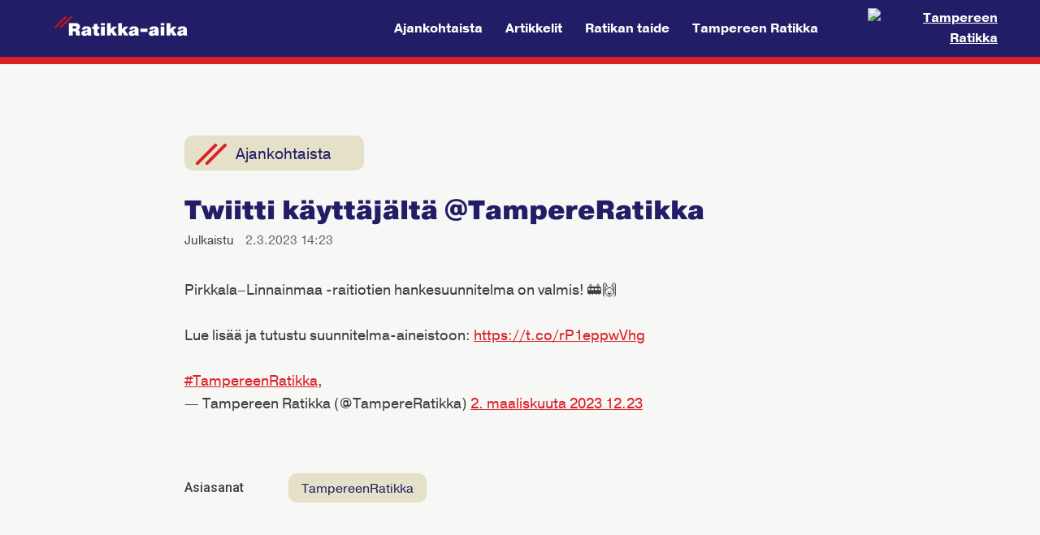

--- FILE ---
content_type: text/html; charset=utf-8
request_url: https://ratikka-aika.fi/ajankohtaista/twiitti-kayttajalta-at-tampereratikka-7620fdb4-a3b0-4e96-8297-ac481e39daca
body_size: 26064
content:
<!DOCTYPE html>
<!--[if IE 9 ]><html class="ie ie9" lang="fi"><![endif]-->
<!--[if (gt IE 9)|!(IE)]><!--><html lang="fi"><!--<![endif]-->
<head>

  <meta charset="utf-8"/>
<title>Twiitti käyttäjältä @TampereRatikka</title>
<link rel="alternate" type="application/rss+xml" title="RSS" href="https://ratikka-aika.fi/rss" />
<!--[if gt IE 8]><!--><meta name="viewport" content="width=device-width, initial-scale=1"/><!--<![endif]-->


  <meta property="og:type" content="article" />
  <meta property="og:title" content="Twiitti käyttäjältä @TampereRatikka" />
  <meta property="og:description" name="description" content="" />
  <meta property="og:site_name" content="Ratikka-aika"/>
  <meta property="og:locale" content="fi_FI" />

  <meta property="og:ttl" content="345600">
  <meta property="og:url" content="https://ratikka-aika.fi/ajankohtaista/twiitti-kayttajalta-at-tampereratikka-7620fdb4-a3b0-4e96-8297-ac481e39daca" />

  <link rel="canonical" href="https://ratikka-aika.fi/ajankohtaista/twiitti-kayttajalta-at-tampereratikka-7620fdb4-a3b0-4e96-8297-ac481e39daca" />





  <meta property="twitter:card" content="summary_large_image" />






  
    <style type="text/css">/*! normalize.css v4.1.1 | MIT License | github.com/necolas/normalize.css */html{font-family:sans-serif;-ms-text-size-adjust:100%;-webkit-text-size-adjust:100%}body{margin:0}article,aside,details,figcaption,figure,footer,header,main,menu,nav,section,summary{display:block}audio,canvas,progress,video{display:inline-block}audio:not([controls]){display:none;height:0}progress{vertical-align:baseline}template,[hidden]{display:none}a{background-color:transparent;-webkit-text-decoration-skip:objects}a:active,a:hover{outline-width:0}abbr[title]{border-bottom:none;text-decoration:underline;text-decoration:underline dotted}b,strong{font-weight:inherit}b,strong{font-weight:bolder}dfn{font-style:italic}h1{font-size:2em;margin:0.67em 0}mark{background-color:#ff0;color:#000}small{font-size:80%}sub,sup{font-size:75%;line-height:0;position:relative;vertical-align:baseline}sub{bottom:-0.25em}sup{top:-0.5em}img{border-style:none}svg:not(:root){overflow:hidden}code,kbd,pre,samp{font-family:monospace, monospace;font-size:1em}figure{margin:1em 40px}hr{box-sizing:content-box;height:0;overflow:visible}button,input,select,textarea{font:inherit;margin:0}optgroup{font-weight:bold}button,input{overflow:visible}button,select{text-transform:none}button,html [type="button"],[type="reset"],[type="submit"]{-webkit-appearance:button}button::-moz-focus-inner,[type="button"]::-moz-focus-inner,[type="reset"]::-moz-focus-inner,[type="submit"]::-moz-focus-inner{border-style:none;padding:0}button:-moz-focusring,[type="button"]:-moz-focusring,[type="reset"]:-moz-focusring,[type="submit"]:-moz-focusring{outline:1px dotted ButtonText}fieldset{border:1px solid #c0c0c0;margin:0 2px;padding:0.35em 0.625em 0.75em}legend{box-sizing:border-box;color:inherit;display:table;max-width:100%;padding:0;white-space:normal}textarea{overflow:auto}[type="checkbox"],[type="radio"]{box-sizing:border-box;padding:0}[type="number"]::-webkit-inner-spin-button,[type="number"]::-webkit-outer-spin-button{height:auto}[type="search"]{-webkit-appearance:textfield;outline-offset:-2px}[type="search"]::-webkit-search-cancel-button,[type="search"]::-webkit-search-decoration{-webkit-appearance:none}::-webkit-input-placeholder{color:inherit;opacity:0.54}::-webkit-file-upload-button{-webkit-appearance:button;font:inherit}.main,.article-wrapper,.wall-items,.wall-items__grid{*zoom:1}.main:before,.article-wrapper:before,.wall-items:before,.wall-items__grid:before,.main:after,.article-wrapper:after,.wall-items:after,.wall-items__grid:after{content:"";display:table}.main:after,.article-wrapper:after,.wall-items:after,.wall-items__grid:after{clear:both}.mfp-bg{top:0;left:0;width:100%;height:100%;z-index:1042;overflow:hidden;position:fixed;background:#0b0b0b;opacity:0.8;filter:alpha(opacity=80)}.mfp-wrap{top:0;left:0;width:100%;height:100%;z-index:1043;position:fixed;outline:none !important;-webkit-backface-visibility:hidden}.mfp-container{text-align:center;position:absolute;width:100%;height:100%;left:0;top:0;padding:0 8px;-webkit-box-sizing:border-box;-moz-box-sizing:border-box;box-sizing:border-box}.mfp-container:before{content:'';display:inline-block;height:100%;vertical-align:middle}.mfp-align-top .mfp-container:before{display:none}.mfp-content{position:relative;display:inline-block;vertical-align:middle;margin:0 auto;text-align:left;z-index:1045}.mfp-inline-holder .mfp-content,.mfp-ajax-holder .mfp-content{width:100%;cursor:auto}.mfp-ajax-cur{cursor:progress}.mfp-zoom-out-cur,.mfp-zoom-out-cur .mfp-image-holder .mfp-close{cursor:-moz-zoom-out;cursor:-webkit-zoom-out;cursor:zoom-out}.mfp-zoom{cursor:pointer;cursor:-webkit-zoom-in;cursor:-moz-zoom-in;cursor:zoom-in}.mfp-auto-cursor .mfp-content{cursor:auto}.mfp-close,.mfp-arrow,.mfp-preloader,.mfp-counter{-webkit-user-select:none;-moz-user-select:none;user-select:none}.mfp-loading.mfp-figure{display:none}.mfp-hide{display:none !important}.mfp-preloader{color:#cccccc;position:absolute;top:50%;width:auto;text-align:center;margin-top:-0.8em;left:8px;right:8px;z-index:1044}.mfp-preloader a{color:#cccccc}.mfp-preloader a:hover{color:white}.mfp-s-ready .mfp-preloader{display:none}.mfp-s-error .mfp-content{display:none}button.mfp-close,button.mfp-arrow{overflow:visible;cursor:pointer;background:transparent;border:0;-webkit-appearance:none;display:block;outline:none;padding:0;z-index:1046;-webkit-box-shadow:none;box-shadow:none}button::-moz-focus-inner{padding:0;border:0}.mfp-close{width:44px;height:44px;line-height:44px;position:absolute;right:0;top:0;text-decoration:none;text-align:center;opacity:0.65;filter:alpha(opacity=65);padding:0 0 18px 10px;color:white;font-style:normal;font-size:28px;font-family:Arial, Baskerville, monospace}.mfp-close:hover,.mfp-close:focus{opacity:1;filter:alpha(opacity=100)}.mfp-close:active{top:1px}.mfp-close-btn-in .mfp-close{color:#333333}.mfp-image-holder .mfp-close,.mfp-iframe-holder .mfp-close{color:white;right:-6px;text-align:right;padding-right:6px;width:100%}.mfp-counter{position:absolute;top:0;right:0;color:#cccccc;font-size:12px;line-height:18px}.mfp-arrow{position:absolute;opacity:0.65;filter:alpha(opacity=65);margin:0;top:50%;margin-top:-55px;padding:0;width:90px;height:110px;-webkit-tap-highlight-color:transparent}.mfp-arrow:active{margin-top:-54px}.mfp-arrow:hover,.mfp-arrow:focus{opacity:1;filter:alpha(opacity=100)}.mfp-arrow:before,.mfp-arrow:after,.mfp-arrow .mfp-b,.mfp-arrow .mfp-a{content:'';display:block;width:0;height:0;position:absolute;left:0;top:0;margin-top:35px;margin-left:35px;border:medium inset transparent}.mfp-arrow:after,.mfp-arrow .mfp-a{border-top-width:13px;border-bottom-width:13px;top:8px}.mfp-arrow:before,.mfp-arrow .mfp-b{border-top-width:21px;border-bottom-width:21px;opacity:0.7}.mfp-arrow-left{left:0}.mfp-arrow-left:after,.mfp-arrow-left .mfp-a{border-right:17px solid white;margin-left:31px}.mfp-arrow-left:before,.mfp-arrow-left .mfp-b{margin-left:25px;border-right:27px solid #3f3f3f}.mfp-arrow-right{right:0}.mfp-arrow-right:after,.mfp-arrow-right .mfp-a{border-left:17px solid white;margin-left:39px}.mfp-arrow-right:before,.mfp-arrow-right .mfp-b{border-left:27px solid #3f3f3f}.mfp-iframe-holder{padding-top:40px;padding-bottom:40px}.mfp-iframe-holder .mfp-content{line-height:0;width:100%;max-width:900px}.mfp-iframe-holder .mfp-close{top:-40px}.mfp-iframe-scaler{width:100%;height:0;overflow:hidden;padding-top:56.25%}.mfp-iframe-scaler iframe{position:absolute;display:block;top:0;left:0;width:100%;height:100%;box-shadow:0 0 8px rgba(0,0,0,0.6);background:black}img.mfp-img{width:auto;max-width:100%;height:auto;display:block;line-height:0;-webkit-box-sizing:border-box;-moz-box-sizing:border-box;box-sizing:border-box;padding:40px 0 40px;margin:0 auto}.mfp-figure{line-height:0}.mfp-figure:after{content:'';position:absolute;left:0;top:40px;bottom:40px;display:block;right:0;width:auto;height:auto;z-index:-1;box-shadow:0 0 8px rgba(0,0,0,0.6);background:#444444}.mfp-figure small{color:#bdbdbd;display:block;font-size:12px;line-height:14px}.mfp-figure figure{margin:0}.mfp-bottom-bar{margin-top:-36px;position:absolute;top:100%;left:0;width:100%;cursor:auto}.mfp-title{text-align:left;line-height:18px;color:#f3f3f3;word-wrap:break-word;padding-right:36px}.mfp-image-holder .mfp-content{max-width:100%}.mfp-gallery .mfp-image-holder .mfp-figure{cursor:pointer}@media screen and (max-width: 800px) and (orientation: landscape), screen and (max-height: 300px){.mfp-img-mobile .mfp-image-holder{padding-left:0;padding-right:0}.mfp-img-mobile img.mfp-img{padding:0}.mfp-img-mobile .mfp-figure:after{top:0;bottom:0}.mfp-img-mobile .mfp-figure small{display:inline;margin-left:5px}.mfp-img-mobile .mfp-bottom-bar{background:rgba(0,0,0,0.6);bottom:0;margin:0;top:auto;padding:3px 5px;position:fixed;-webkit-box-sizing:border-box;-moz-box-sizing:border-box;box-sizing:border-box}.mfp-img-mobile .mfp-bottom-bar:empty{padding:0}.mfp-img-mobile .mfp-counter{right:5px;top:3px}.mfp-img-mobile .mfp-close{top:0;right:0;width:35px;height:35px;line-height:35px;background:rgba(0,0,0,0.6);position:fixed;text-align:center;padding:0}}@media all and (max-width: 900px){.mfp-arrow{-webkit-transform:scale(0.75);transform:scale(0.75)}.mfp-arrow-left{-webkit-transform-origin:0;transform-origin:0}.mfp-arrow-right{-webkit-transform-origin:100%;transform-origin:100%}.mfp-container{padding-left:6px;padding-right:6px}}.mfp-ie7 .mfp-img{padding:0}.mfp-ie7 .mfp-bottom-bar{width:600px;left:50%;margin-left:-300px;margin-top:5px;padding-bottom:5px}.mfp-ie7 .mfp-container{padding:0}.mfp-ie7 .mfp-content{padding-top:44px}.mfp-ie7 .mfp-close{top:0;right:0;padding-top:0}.mfp-with-zoom .mfp-container,.mfp-with-zoom.mfp-bg{opacity:0;-webkit-backface-visibility:hidden;-webkit-transition:all 0.3s ease-out;-moz-transition:all 0.3s ease-out;-o-transition:all 0.3s ease-out;transition:all 0.3s ease-out}.mfp-with-zoom.mfp-ready .mfp-container{opacity:1}.mfp-with-zoom.mfp-ready.mfp-bg{opacity:0.8}.mfp-with-zoom.mfp-removing .mfp-container,.mfp-with-zoom.mfp-removing.mfp-bg{opacity:0}.mfp-bottom-bar{padding-top:5px;margin-bottom:10px}.mfp-title{font-size:.875em;padding-right:0}.mfp-counter{display:none}html{-webkit-box-sizing:border-box;-moz-box-sizing:border-box;box-sizing:border-box}*,*::before,*::after{-webkit-box-sizing:inherit;-moz-box-sizing:inherit;box-sizing:inherit}body{background-color:#fff;background-size:contain;color:#3e3e3e;background-position:center top;background-repeat:no-repeat}figure,picture{display:block;margin:0;overflow:hidden}img{display:block;margin:0 auto;max-width:100%}.main{padding:.5em}@media (min-width: 600px){.main{padding:1em}}.accessibility,.visuallyhidden,.screen-reader{border:0 !important;clip:rect(0 0 0 0) !important;height:1px !important;margin:-1px !important;overflow:hidden !important;padding:0 !important;position:absolute !important;width:1px !important}.hidden{display:none}.center{text-align:center}body{-webkit-font-smoothing:antialiased;-moz-osx-font-smoothing:grayscale;font-family:sans-serif;font-weight:400;line-height:1.6;overflow-wrap:break-word}.wf-active body{font-family:"Roboto",sans-serif}h1,h2,h3,h4,h5,h6,p,blockquote,ol,ul,li{margin:0}h1,h2,h3,h4,h5,h6{font-weight:500;line-height:1.2}b,strong{font-weight:500}a{color:#da2128}a:hover{color:#221d67}html[lang^="en"] p{-webkit-hyphens:auto;-moz-hyphens:auto;-ms-hyphens:auto;hyphens:auto}.article__title{display:block;font-size:1.8em}@media (min-width: 600px){.article__title{font-size:2.2em}}@media (min-width: 768px){.article__title{font-size:2.6em}}.u-text-center{text-align:center}.article-wrapper,.page-wrapper,.footer__wrapper,.header__wrapper,.search-wrapper,.wall-items,.custom-nav__wrapper,.custom-header__wrapper{margin-left:auto;margin-right:auto;max-width:440px;padding-left:10px;padding-right:10px}@media (min-width: 600px){.article-wrapper,.page-wrapper,.footer__wrapper,.header__wrapper,.search-wrapper,.wall-items,.custom-nav__wrapper,.custom-header__wrapper{max-width:540px;padding-left:20px;padding-right:20px}}@media (min-width: 680px){.article-wrapper,.page-wrapper,.footer__wrapper,.header__wrapper,.search-wrapper,.wall-items,.custom-nav__wrapper,.custom-header__wrapper{max-width:100%}}@media (min-width: 768px){.article-wrapper,.page-wrapper,.footer__wrapper,.header__wrapper,.search-wrapper,.wall-items,.custom-nav__wrapper,.custom-header__wrapper{max-width:95%;width:100%}}@media (min-width: 1640px){.article-wrapper,.page-wrapper,.footer__wrapper,.header__wrapper,.search-wrapper,.wall-items,.custom-nav__wrapper,.custom-header__wrapper{max-width:1480px}}@media (max-width: 567px){.article-wrapper,.page-wrapper{padding-left:0;padding-right:0}}@media (min-width: 984px){.article-wrapper.article-wrapper--with-sidebar{max-width:100%}}@media (min-width: 1240px){.article-wrapper.article-wrapper--with-sidebar{max-width:1060px}}.article-content{position:relative}@media (min-width: 984px){.article-wrapper--with-sidebar .article-content{display:-webkit-box;display:-webkit-flex;display:-moz-flex;display:-ms-flexbox;display:flex;-webkit-box-direction:normal;-webkit-box-orient:horizontal;-webkit-flex-direction:row;-moz-flex-direction:row;-ms-flex-direction:row;flex-direction:row;-webkit-box-pack:center;-ms-flex-pack:center;-webkit-justify-content:center;-moz-justify-content:center;justify-content:center}}.article{background:#fff;font-size:15px;margin:0 auto;max-width:45rem;padding:1rem;position:relative;width:100%;word-break:break-word}@media (min-width: 600px){.article{font-size:16px;padding:2rem}}@media (min-width: 984px){.article-wrapper--with-sidebar .article{-webkit-box-flex:1;-webkit-flex:1;-moz-box-flex:1;-moz-flex:1;-ms-flex:1;flex:1;margin:0}}@media (min-width: 1240px){.article{font-size:18px}}@media (min-width: 1400px){.article{font-size:20px}.article-wrapper--with-sidebar .article{font-size:18px}}.article__comments{margin-top:4em}.article__attachment{margin:2em 0 0}.article__attachment--video{height:0;padding-bottom:56.25%;position:relative;width:100%}.article__attachment--video__iframe{border:0;height:100%;position:absolute;top:0;left:0;width:100%}.article__attachment--tweet iframe{margin:0 auto;max-width:100% !important;width:98% !important}.article__attachment--instagram-item{text-align:center}.article__attachment--instagram-item iframe{margin:0 auto !important}iframe[src^="https://vine.co"],iframe[src^="http://vine.co"],iframe[src^="//vine.co"]{display:block;width:600px !important;max-width:100% !important;margin:2.25em auto !important;-webkit-border-radius:4px !important;-moz-border-radius:4px !important;border-radius:4px !important;-webkit-box-shadow:none !important;-moz-box-shadow:none !important;-o-box-shadow:none !important;box-shadow:none !important}.article__attachment--pinterest-item__iframe{text-align:center}.article__authors-label{vertical-align:middle}.article__authors-content{vertical-align:middle}.article__author{display:-webkit-box;display:-webkit-flex;display:-moz-flex;display:-ms-flexbox;display:flex;-webkit-box-align:center;-ms-flex-align:center;-webkit-align-items:center;-moz-align-items:center;align-items:center;width:100%}.article__author+.article__author{margin-top:5px}.article__author-photo{vertical-align:middle;width:50px}.article__author-photo img{height:36px;margin:0;width:36px;border-radius:100%}.article__author-photo-bg{background:#f5f5f5;height:36px;width:36px;border-radius:100%}.article__author-body{vertical-align:middle}.article__author-name{color:#222;display:block}.article__author-title{color:#888;display:block;font-size:.85em}.article__body{font-weight:300;margin-top:2em}.article__body>*+*{margin-top:1.6em}.article__body a{border-bottom:1px solid currentColor;color:#da2128;font-weight:400;text-decoration:none}.article__body a:focus,.article__body a:hover{color:#221d67}.article__body>blockquote{color:#3e3e3e;font-size:1.2em;font-weight:300;line-height:1.44em;margin:2em auto;padding:0 1.25em}@media (min-width: 600px){.article__body>blockquote{padding:0 2em}}.article__body>blockquote a{color:inherit}.article__body>blockquote *+*{margin-top:1em}.article__body>figure{margin:2.5em auto}.article__body>figure img{display:block;margin:0 auto;max-width:100%}.article__body figcaption{color:#3e3e3e;font-size:0.8em;margin-top:0.5em;text-align:center}.article__body li+.article__body li{margin-top:0.5em}.article__body li ol,.article__body li ul{margin-top:0.5em}.article__body hr{background:#ddd;border:none;display:block;height:1px;margin:1em 0;width:100%}.article__body .instagram-media,.article__body .instagram-media-rendered,.article__body .twitter-tweet,.article__body .twitter-tweet-rendered{margin-left:auto !important;margin-right:auto !important}.article__body strong,.article__body b{font-weight:500}.article__lead-paragraph{font-size:1.15em;line-height:1.44}.article__video{height:0;margin:1.75em auto;overflow:hidden;padding-top:56.25%;position:relative}.article__video iframe{height:100%;margin:auto;position:absolute;top:0;left:0;width:100%}.article__image-comparison{-webkit-box-sizing:content-box;-moz-box-sizing:content-box;box-sizing:content-box}.article__image-comparison .twentytwenty-handle{background:#da2128}.article__image-comparison img,.article__image-comparison .twentytwenty-overlay{margin-top:0}.article__image-comparison img{width:100%}.article__gallery{text-align:center}.article__gallery a{-webkit-transition:border-color 0.3s ease;-moz-transition:border-color 0.3s ease;-ms-transition:border-color 0.3s ease;transition:border-color 0.3s ease;border:5px solid #ececec;display:inline-block;margin:1%;max-width:25%}.article__gallery a:focus,.article__gallery a:hover{border-color:#bbb;outline:none}.article__gallery img{display:block}.article__image-link{cursor:zoom-in}.article__job-location{color:rgba(62,62,62,0.8);margin:0.5em 0 1em}.article__table{overflow-x:auto}.article__table table{border-spacing:0;border-collapse:collapse}.article__table table caption{margin:.25em 0}.article__table table thead{border:1px solid transparent}.article__table table td,.article__table table th{line-height:1.2;padding:.3em .6em;text-align:left;vertical-align:top}.article__table table th{border:none;font-size:.75em}.article__table table td{border:1px solid #bdbdbd;font-size:.85em}.article__table table tr:nth-child(2n){background:#f7f7f7}.article__factbox{background:#f7f7f7;font-size:.9em;padding:30px}.article__factbox__title{margin-bottom:10px}.article__factbox__content{color:#000}.article__factbox__content>*+*{margin-top:1.6em}.article__factbox__content ul,.article__factbox__content ol{margin-left:0;padding-left:1em}.article__footer{margin-top:4em}.article__footer-hr{display:none}.article__authors,.article__share,.article__tags{color:rgba(62,62,62,0.8);font-size:.8em;margin-top:1em;width:100%}@media (min-width: 480px){.article__authors,.article__share,.article__tags{display:-webkit-box;display:-webkit-flex;display:-moz-flex;display:-ms-flexbox;display:flex;-webkit-box-align:center;-ms-flex-align:center;-webkit-align-items:center;-moz-align-items:center;align-items:center}}@media (min-width: 984px){.article__authors,.article__share,.article__tags{font-size:.7em}}.article__authors-label,.article__share-label,.article__tags-label{color:#3e3e3e;display:block;font-family:"Roboto",sans-serif;font-weight:500;vertical-align:top}@media (min-width: 480px){.article__authors-label,.article__share-label,.article__tags-label{min-width:8em}}.article__authors-content,.article__share-container,.article__tags-container{margin-top:10px}@media (min-width: 480px){.article__authors-content,.article__share-container,.article__tags-container{margin-top:0;vertical-align:top}}.article__header>*+*{margin-top:20px}.article__title{color:#3e3e3e;font-size:2em;font-weight:300}.article__labels{overflow:hidden}.article__label{display:inline-block;font-size:.85em;padding:5px 10px;text-decoration:none}.article__label--section{background:#eee;color:#3e3e3e}.article__label--category{background:#eee;color:#3e3e3e}.article__link-with-comment .article__meta__info--published{margin-bottom:24px}.article__link-with-comment .article__authors-label{display:none}.article__link-with-comment .article__author-name,.article__link-with-comment .article__author-title{font-size:1.125em}.article__link-with-comment .article__footer .article__authors{display:none}.article__link-preview{background:#fafafa;border:1px solid #dddddd;margin-top:30px;margin-bottom:0;overflow:hidden;padding:15px}.article__link-preview-link{display:-webkit-box;display:-webkit-flex;display:-moz-flex;display:-ms-flexbox;display:flex;-webkit-box-align:top;-ms-flex-align:top;-webkit-align-items:top;-moz-align-items:top;align-items:top;table-layout:fixed;text-decoration:none;width:100%}.article__link-preview__cover{margin-right:1em;vertical-align:top;width:80px}@media (min-width: 768px){.article__link-preview__cover{width:120px}}.article__link-preview__cover-wrapper{display:inline-block;height:60px;overflow:hidden;width:60px}@media (min-width: 768px){.article__link-preview__cover-wrapper{height:100px;width:100px}}.article__link-preview__cover-wrapper img{height:100%;object-fit:cover;width:auto}.article__link-preview__body{color:#3e3e3e;display:block;font-size:13px;line-height:1.35;vertical-align:top}@media (min-width: 768px){.article__link-preview__body{font-size:15px}}.article__link-preview__body *+*{margin-top:8px}.article__link-preview__title{color:#3e3e3e;font-size:15px}@media (min-width: 768px){.article__link-preview__title{font-size:17px}}.article__link-preview__source{text-transform:uppercase;-moz-font-feature-settings:"kern" 1;-moz-font-feature-settings:"kern=1";-ms-font-feature-settings:"kern" 1;-o-font-feature-settings:"kern" 1;-webkit-font-feature-settings:"kern" 1;font-feature-settings:"kern" 1;color:rgba(62,62,62,0.8);font-size:12px}@media (min-width: 768px){.article__link-preview__source{font-size:13px}}.article__meta{color:rgba(62,62,62,0.8);font-size:.8em;line-height:1.5}@media (min-width: 984px){.article__meta{font-size:.7em}}.article__meta *+*{margin-top:0}.article__meta__info{display:block;font-weight:400;margin-right:1em}@media (min-width: 600px){.article__meta__info{display:inline-block}}.article__meta__label{color:#3e3e3e;display:inline-block;font-weight:500;line-height:1.5;margin-right:10px;min-width:70px}@media (min-width: 600px){.article__meta__label{min-width:0}}.article__footer .article__meta__label{font-size:.85em}.article__share-label{line-height:30px}.article__share-container{display:-webkit-box;display:-webkit-flex;display:-moz-flex;display:-ms-flexbox;display:flex;-webkit-box-direction:normal;-webkit-box-orient:horizontal;-webkit-flex-direction:row;-moz-flex-direction:row;-ms-flex-direction:row;flex-direction:row}.article__share-button{display:-webkit-box;display:-webkit-flex;display:-moz-flex;display:-ms-flexbox;display:flex;-webkit-box-align:center;-ms-flex-align:center;-webkit-align-items:center;-moz-align-items:center;align-items:center;-webkit-box-pack:center;-ms-flex-pack:center;-webkit-justify-content:center;-moz-justify-content:center;justify-content:center;-webkit-transition:background 0.5s ease;-moz-transition:background 0.5s ease;-ms-transition:background 0.5s ease;transition:background 0.5s ease;background:#da2128;font-family:Helvetica, Arial, sans-serif;font-size:17px;height:30px;line-height:30px;text-align:center;text-decoration:none;width:30px;color:#fff}.article__share-button+.article__share-button{margin-left:.25em}.article__share-button:focus,.article__share-button:hover{background:#e0343b}.article__share-button path,.article__share-button ellipse{fill:#fff}.article__share-button--whatsapp{display:none}.is-whatsapp-platform .article__share-button--whatsapp{display:inline-block}.article__share-title{border:0 !important;clip:rect(0 0 0 0) !important;height:1px !important;margin:-1px !important;overflow:hidden !important;padding:0 !important;position:absolute !important;width:1px !important}.article__share-button--facebook{background:#3b5998}.article__share-button--facebook:focus,.article__share-button--facebook:hover{background:#2d4373}.article__share-button--linkedin{background:#0976b4}.article__share-button--linkedin:focus,.article__share-button--linkedin:hover{background:#075683}.article__share-button--twitter{background:#55acee}.article__share-button--twitter:focus,.article__share-button--twitter:hover{background:#2795e9}.article__share-button--whatsapp{background:#4dc247}.article__share-button--whatsapp:focus,.article__share-button--whatsapp:hover{background:#3ba135}.article__sidebar-wrapper{margin:1rem auto;max-width:45rem}@media (min-width: 984px){.article__sidebar-wrapper{margin-left:1rem;margin-top:0;width:19rem}}.article__sidebar{background:#fff}@media (min-width: 984px){.article__sidebar{width:19rem}.article__sidebar.affix{position:fixed !important;top:1rem}}.article__sidebar__content{padding:1.25rem 1rem}@media (min-width: 600px){.article__sidebar__content{padding:2rem}}.article__sidebar__content>*+*{margin-top:2rem}.page-wrapper{overflow:hidden}.article__tags-label{line-height:30px}.article__tags-container{line-height:30px}.article__tag{-webkit-transition:300ms;-moz-transition:300ms;-ms-transition:300ms;transition:300ms;background:#eee;color:#3e3e3e;display:inline-block;font-size:13px;font-weight:400;height:28px;line-height:28px;padding:1px 0.75em;text-decoration:none;vertical-align:top}.article__tag:focus,.article__tag:hover{background:#dadada}.article__tag:first-letter{text-transform:capitalize}.button{background:#da2128;border:none !important;border-radius:4px;color:#fff !important;display:inline-block;font-weight:400;padding:.75em 1.5em;text-decoration:none}.button:focus,.button:hover{background:#e24148;border:none !important;color:#fff !important}.button--like,.button--done{background:none;border:none}.button--like{-webkit-transition:all 0.3s linear;-moz-transition:all 0.3s linear;-ms-transition:all 0.3s linear;transition:all 0.3s linear}.button--like:hover{-webkit-transform:scale(1.1);-moz-transform:scale(1.1);-ms-transform:scale(1.1);-o-transform:scale(1.1);transform:scale(1.1)}.empty-page{margin-bottom:20px;text-align:center}.empty-page h1{font-size:1.8em;margin-bottom:10px}.header{display:-webkit-box;display:-webkit-flex;display:-moz-flex;display:-ms-flexbox;display:flex;-webkit-box-align:center;-ms-flex-align:center;-webkit-align-items:center;-moz-align-items:center;align-items:center;background-color:#da2128;border-bottom:10px solid #b3e5fc;color:#fff;min-height:0px;background-position:50% 50%;background-repeat:no-repeat;background-size:cover}@media (min-width: 984px){.header.header--justified{-webkit-box-align:start;-ms-flex-align:start;-webkit-align-items:flex-start;-moz-align-items:flex-start;align-items:flex-start}}.header__wrapper{display:-webkit-box;display:-webkit-flex;display:-moz-flex;display:-ms-flexbox;display:flex;-webkit-box-align:center;-ms-flex-align:center;-webkit-align-items:center;-moz-align-items:center;align-items:center;-webkit-box-direction:normal;-webkit-box-orient:vertical;-webkit-flex-direction:column;-moz-flex-direction:column;-ms-flex-direction:column;flex-direction:column;padding:3em 20px;text-align:center}@media (min-width: 984px){.header--justified .header__wrapper{-webkit-box-direction:normal;-webkit-box-orient:horizontal;-webkit-flex-direction:row;-moz-flex-direction:row;-ms-flex-direction:row;flex-direction:row;-webkit-box-pack:justify;-ms-flex-pack:justify;-webkit-justify-content:space-between;-moz-justify-content:space-between;justify-content:space-between;text-align:left}}@media (min-width: 984px){.header--left-aligned .header__wrapper{-webkit-box-align:start;-ms-flex-align:start;-webkit-align-items:flex-start;-moz-align-items:flex-start;align-items:flex-start;-webkit-box-direction:normal;-webkit-box-orient:vertical;-webkit-flex-direction:column;-moz-flex-direction:column;-ms-flex-direction:column;flex-direction:column;text-align:left}}.header__site-link{-webkit-box-flex:1;-webkit-flex:1 1 auto;-moz-box-flex:1;-moz-flex:1 1 auto;-ms-flex:1 1 auto;flex:1 1 auto;color:inherit;display:inline-block;font-size:2em;font-weight:400;line-height:1.2;text-decoration:none;vertical-align:middle}.header__site-link:focus,.header__site-link:hover{color:inherit;text-decoration:none}.menu{display:-webkit-box;display:-webkit-flex;display:-moz-flex;display:-ms-flexbox;display:flex;-webkit-box-flex:1;-webkit-flex:1 1 auto;-moz-box-flex:1;-moz-flex:1 1 auto;-ms-flex:1 1 auto;flex:1 1 auto;-webkit-box-align:center;-ms-flex-align:center;-webkit-align-items:center;-moz-align-items:center;align-items:center;margin-top:1em;text-align:center}@media (min-width: 984px){.header--justified .menu{margin-top:0;text-align:right}}@media (min-width: 984px){.header--left-aligned .menu{text-align:left}}.menu__wrapper{-webkit-box-flex:1;-webkit-flex:1;-moz-box-flex:1;-moz-flex:1;-ms-flex:1;flex:1}.menu__items{display:inline-block;font-size:.8em;list-style:none;margin:0;padding:0}@media (min-width: 768px){.menu__items{font-size:.9em}}@media (min-width: 984px){.menu__items{font-size:1em}}.menu__item{display:inline-block;margin:.15em .75em}@media (min-width: 984px){.header--left-aligned .menu__item{margin-left:0;margin-right:1.5em}}@media (min-width: 984px){.header--justified .menu__item+.header--justified .menu__item{margin-left:1.5em;margin-right:0}}.menu__link{border-bottom:1px solid transparent;border-top:1px solid transparent;color:inherit;display:inline-block;font-weight:400;line-height:1.1;padding:0 0 .03em;text-decoration:none}.menu__link:hover{border-bottom-color:currentColor;color:#221d67}.menu__link--active{border-bottom-color:currentColor}.search-wrapper{overflow:hidden}.search-content{background:#fff}.search{margin:0 auto;max-width:760px;padding:5%;width:100%}@media (min-width: 768px){.search{padding:6%}}@media (min-width: 984px){.search{padding:4%}}.search__header-title{border-bottom:1px solid #ddd;display:block;padding-bottom:10px}.search__header-form{margin-top:1.5em;position:relative}.search__header-input{border:1px solid #bbb;border-radius:4px;padding:12px 18px;width:100%}.search__header-input:focus{background:#f5f5f5;outline:none}.search__header-submit{background:#da2128;border:1px solid #ae1a20;border-radius:0 4px 4px 0;color:#fff;min-width:50px;position:absolute;top:0;right:0;bottom:0}@media (min-width: 600px){.search__header-submit{min-width:100px}}.search__header-submit:focus,.search__header-submit:hover{background:#c41e24}.search__header-submit svg{height:60%;margin:auto;position:absolute;top:0;left:0;right:0;bottom:0;width:auto}.search__results{margin-top:2em}.search-result{overflow:hidden}.search-result+.search-result{border-top:1px solid #ddd;margin-top:1.25em;padding-top:1.25em}.search-result__body{overflow:hidden}.search-result__meta{color:rgba(62,62,62,0.8);font-size:11px;line-height:1.5;overflow:hidden}.search-result__label{margin-right:1em}.search-result__published{display:inline-block}.search-result__title{font-size:20px;margin-top:5px}.search-result__title a{color:#da2128;text-decoration:none}.search-result__snippet{font-size:15px;margin-top:5px}@media (min-width: 984px){.search-result__snippet{font-size:15px}}.search-result__read-more-margin{display:inline-block;width:.3em}.search-result__read-more{color:#da2128;display:inline-block;font-size:0.9em}.search-result__read-more-text{border-bottom:1px solid}.search-result__cover{display:none}@media (min-width: 768px){.search-result__cover{display:block;float:right;padding:0 0 0 25px;width:25%}}.wall-items{margin:1em auto}@media (min-width: 680px){.wall-items{overflow:hidden}}@media (min-width: 984px){.wall-items{margin:.5em auto}}.wall-items__grid{margin:0;padding:0}@media (min-width: 680px){.wall-items__grid{overflow:hidden}}@media (min-width: 768px){.wall-items__grid{margin-left:-5px;margin-right:-5px}}.wall-items__load-more{margin:40px 0 80px;text-align:center}.wall-items__load-more .wall-items__load-more__button__ready{display:block}.wall-items__load-more .wall-items__load-more__button__loading{display:none}.wall-items__load-more.loading .wall-items__load-more__button__ready{display:none}.wall-items__load-more.loading .wall-items__load-more__button__loading{display:block}.wall-items__load-more__button{-webkit-transition:background 200ms;-moz-transition:background 200ms;-ms-transition:background 200ms;transition:background 200ms;background:#da2128;border:0;color:#fff;display:inline-block;padding:10px 40px}.loading>.wall-items__load-more__button{background:#c41e24}.wall-item{margin:0;padding-bottom:5px;padding-top:5px;width:100%}@media (min-width: 680px){.wall-item{float:left;padding:5px;width:50%}}@media (min-width: 984px){.wall-item{width:33.33333%}}@media (min-width: 1240px){.wall-item{width:25%}}@media (max-width: 679px){.wall-item:first-child{padding-top:0}}.wall-item__border{border:1px solid #dedede}.wall-item__wrapper{position:relative}.wall-item__content{background:#fff;overflow:hidden;padding:20px}.wall-item__content>*+*{margin-top:10px}.wall-item__link+.wall-item__content{border-top:none}.wall-item__link{border:none;text-decoration:none}.wall-item__summary>*+*{margin-top:1em}.wall-item__summary a{border-bottom:1px solid transparent;text-decoration:none}.wall-item__summary a:focus,.wall-item__summary a:hover{border-color:currentColor}.wall-item__summary a.wall-item__link{border:none}a.wall-item__summary__see-more{border-bottom:1px solid;font-size:0.9em}.wall-item__cover{background-color:#aaa;position:relative}.wall-item__cover img{width:100%}.wall-item__cover__video-icon{color:#fff;font-size:60px;height:1em;margin:auto;position:absolute;top:0;left:0;right:0;bottom:0;text-shadow:0 0 10px rgba(0,0,0,0.3);width:1em}.wall-item__title{color:#da2128;font-size:18px;line-height:1.2}.wall-item__title a{color:#da2128}.wall-item__title a:focus,.wall-item__title a:hover{color:#221d67}.wall-item__subtitle{color:rgba(62,62,62,0.8);font-size:14.4px;margin:0}.wall-item__body{color:#3e3e3e;font-size:15px;line-height:1.52}.wall-item__body a,.wall-item__body .yammer-object{color:#da2128}.wall-item__body a:focus,.wall-item__body a:hover,.wall-item__body .yammer-object:focus,.wall-item__body .yammer-object:hover{color:#221d67}.wall-item--facebook-post .wall-item__body,.wall-item--type-instagram .wall-item__body,.wall-item--tweet .wall-item__body,.wall-item--type-yammer .wall-item__body{font-family:"Roboto",sans-serif;font-size:15px}.wall-item--facebook-post .wall-item__body a,.wall-item--type-instagram .wall-item__body a,.wall-item--tweet .wall-item__body a,.wall-item--type-yammer .wall-item__body a,.wall-item--facebook-post .wall-item__body .yammer-object,.wall-item--type-instagram .wall-item__body .yammer-object,.wall-item--tweet .wall-item__body .yammer-object,.wall-item--type-yammer .wall-item__body .yammer-object{color:#da2128}.wall-item--facebook-post .wall-item__body a:focus,.wall-item--type-instagram .wall-item__body a:focus,.wall-item--tweet .wall-item__body a:focus,.wall-item--type-yammer .wall-item__body a:focus,.wall-item--facebook-post .wall-item__body a:hover,.wall-item--type-instagram .wall-item__body a:hover,.wall-item--tweet .wall-item__body a:hover,.wall-item--type-yammer .wall-item__body a:hover,.wall-item--facebook-post .wall-item__body .yammer-object:focus,.wall-item--type-instagram .wall-item__body .yammer-object:focus,.wall-item--tweet .wall-item__body .yammer-object:focus,.wall-item--type-yammer .wall-item__body .yammer-object:focus,.wall-item--facebook-post .wall-item__body .yammer-object:hover,.wall-item--type-instagram .wall-item__body .yammer-object:hover,.wall-item--tweet .wall-item__body .yammer-object:hover,.wall-item--type-yammer .wall-item__body .yammer-object:hover{color:#221d67}.wall-item__read-more-margin{display:inline-block;width:.3em}.wall-item__read-more{display:inline-block;font-size:0.9em}.wall-item__read-more__text{border-bottom:1px solid}.wall-item__author{-webkit-box-flex:1;-webkit-flex:1;-moz-box-flex:1;-moz-flex:1;-ms-flex:1;flex:1;overflow:hidden}@media (min-width: 984px){.wall-item--featured .wall-item__author{padding-bottom:5px}}.comment-meta__commenter .wall-item__author{display:block}.wall-item__author-wrapper{display:inline-block;vertical-align:middle;width:100%}.wall-item__author-content{display:-webkit-box;display:-webkit-flex;display:-moz-flex;display:-ms-flexbox;display:flex;-webkit-box-align:center;-ms-flex-align:center;-webkit-align-items:center;-moz-align-items:center;align-items:center;width:100%}.wall-item__author__picture{width:40px}.wall-item__author__img{height:32px;margin:0;width:32px;border-radius:100%}.wall-item__author__details{-webkit-box-flex:1;-webkit-flex:1;-moz-box-flex:1;-moz-flex:1;-ms-flex:1;flex:1;-webkit-box-align:middle;-ms-flex-align:middle;-webkit-align-items:middle;-moz-align-items:middle;align-items:middle;line-height:1;overflow:hidden;padding-right:1em;vertical-align:middle}.wall-item__author__name{color:#3e3e3e;display:block;font-size:12px;font-weight:500;overflow:hidden;text-decoration:none;text-overflow:ellipsis;white-space:nowrap}@media (min-width: 984px){.wall-item--featured .wall-item__author__name{color:#fff}}a.wall-item__author__name:focus,a.wall-item__author__name:hover{text-decoration:underline}.wall-item__author__detail{color:rgba(62,62,62,0.6);display:inline-block;font-size:11px;font-weight:400;line-height:1.35;margin-top:3px;text-decoration:none}@media (min-width: 984px){.wall-item--featured .wall-item__author__detail{color:#e6e6e6}}a.wall-item__author__detail:focus,a.wall-item__author__detail:hover{text-decoration:underline}.comment-meta+.wall-item__comment .wall-item__body{margin-top:10px}.comment-meta{margin-bottom:10px;width:100%}.comment-meta__inner{display:-webkit-box;display:-webkit-flex;display:-moz-flex;display:-ms-flexbox;display:flex;-webkit-box-align:middle;-ms-flex-align:middle;-webkit-align-items:middle;-moz-align-items:middle;align-items:middle;-webkit-box-direction:normal;-webkit-box-orient:horizontal;-webkit-flex-direction:row;-moz-flex-direction:row;-ms-flex-direction:row;flex-direction:row;width:100%}.comment-meta__commenter{-webkit-box-flex:1;-webkit-flex:1;-moz-box-flex:1;-moz-flex:1;-ms-flex:1;flex:1;vertical-align:middle;width:100%}.comment-meta__decoration{-webkit-box-align:center;-ms-flex-align:center;-webkit-align-items:center;-moz-align-items:center;align-items:center;display:-webkit-box;display:-webkit-flex;display:-moz-flex;display:-ms-flexbox;display:flex;-webkit-box-pack:end;-ms-flex-pack:end;-webkit-justify-content:flex-end;-moz-justify-content:flex-end;justify-content:flex-end;text-align:right;width:2em}.comment-meta__decoration path{fill:rgba(62,62,62,0.3)}.commented-item{border:1px solid #dedede;margin-top:10px}.commented-item .wall-item__content{padding:15px}@media (min-width: 984px){.wall-item--featured{width:66.66667%}.wall-item--featured .wall-item__wrapper{background:#222;height:0;padding-top:56.25%;position:relative;width:100%}.wall-item--featured .wall-item__content{background:transparent;position:absolute;top:0;left:0;right:0;bottom:0;z-index:2}.wall-item--featured .wall-item__header,.wall-item--featured .wall-item__footer{margin:0;padding:5px 20px 10px}.wall-item--featured .wall-item__header{background:url([data-uri]);background:-moz-linear-gradient(top, transparent 0%, rgba(0,0,0,0.5) 50%, rgba(0,0,0,0.7) 100%);background:-webkit-linear-gradient(top, transparent 0%, rgba(0,0,0,0.5) 50%, rgba(0,0,0,0.7) 100%);background:linear-gradient(to bottom, transparent 0%, rgba(0,0,0,0.5) 50%, rgba(0,0,0,0.7) 100%);color:#fff;position:absolute;bottom:60px;left:0;right:0;text-align:center}.wall-item--featured .wall-item__link{color:#fff}.wall-item--featured .wall-item__link-block{background:url(https://fl-1.cdn.flockler.com/assets/spacer-ie-bb59255f5b4eae5662e2c25d4fb26c9ac3b808190ae31fbb23538d11a9c2066a.png);display:block;margin:0;position:absolute;top:0;left:0;right:0;bottom:0;z-index:3}.wall-item--featured .wall-item__cover{height:0;padding-top:56.25%;position:absolute;top:0;left:0;width:100%;z-index:1}.wall-item--featured .wall-item__cover picture,.wall-item--featured .wall-item__cover img{position:absolute;top:0;left:0;width:100%}.wall-item--featured .wall-item__cover picture{min-height:100%}.wall-item--featured .wall-item__title{color:#fff;font-size:34px;padding:0;text-shadow:0 1px 2px rgba(0,0,0,0.4)}.wall-item--featured .wall-item__labels{margin:0;position:absolute;top:20px;left:20px}.wall-item--featured .wall-item__body{display:none}.wall-item--featured .wall-item__footer{background:rgba(0,0,0,0.7);bottom:0;color:#fff;filter:progid:DXImageTransform.Microsoft.gradient(startColorstr='#80000000', endColorstr='#80000000', GradientType=0);height:60px;left:0;position:absolute;right:0;z-index:4}.wall-item--featured .wall-item__footer-meta{height:45px;padding-top:15px}.wall-item--featured .wall-item__author{padding-bottom:5px}}@media (min-width: 1240px){.wall-item--featured{width:50%}}@media (max-width: 983px){.wall-item__title--featured-link{display:none}}.wall-item__labels+.wall-item__header--featured-link{margin-top:5px}.wall-item__content--featured-link{margin-top:5px;padding:0}@media (min-width: 984px){.wall-item__content--featured-link{display:none}}@media (max-width: 983px){.wall-item__footer--featured-link{display:none}}.wall-item__footer{width:100%}.wall-item__body+.wall-item__footer{margin-top:20px}.wall-item__footer__inner{display:-webkit-box;display:-webkit-flex;display:-moz-flex;display:-ms-flexbox;display:flex;-webkit-box-direction:normal;-webkit-box-orient:horizontal;-webkit-flex-direction:row;-moz-flex-direction:row;-ms-flex-direction:row;flex-direction:row;width:100%}.wall-item__footer-meta{display:-webkit-box;display:-webkit-flex;display:-moz-flex;display:-ms-flexbox;display:flex;-webkit-box-flex:1;-webkit-flex:1;-moz-box-flex:1;-moz-flex:1;-ms-flex:1;flex:1;-webkit-box-direction:normal;-webkit-box-orient:horizontal;-webkit-flex-direction:row;-moz-flex-direction:row;-ms-flex-direction:row;flex-direction:row;-webkit-box-align:center;-ms-flex-align:center;-webkit-align-items:center;-moz-align-items:center;align-items:center;font-size:.6875em}.wall-item__footer-meta__link{color:rgba(62,62,62,0.5);text-decoration:none}@media (min-width: 984px){.wall-item--featured .wall-item__footer-meta__link{color:#fff}}.wall-item__footer-meta__link:focus,.wall-item__footer-meta__link:hover{color:#221d67;text-decoration:underline}.wall-item__instagram-video{border:none;height:0;position:absolute;top:0;left:0;right:0;width:100%}.wall-item__instagram-video--playing{height:100%}.wall-item__instagram-video--playing+.wall-item__cover__video-icon{display:none}.wall-item__labels{font-size:10px;margin-top:-10px}.wall-item__labels+*{margin-top:10px}.wall-item__label{text-transform:uppercase;-moz-font-feature-settings:"kern" 1;-moz-font-feature-settings:"kern=1";-ms-font-feature-settings:"kern" 1;-o-font-feature-settings:"kern" 1;-webkit-font-feature-settings:"kern" 1;font-feature-settings:"kern" 1;background:#b3e5fc;color:#444;display:inline-block;font-weight:500;padding:2px 8px;text-decoration:none}a.wall-item__label:focus,a.wall-item__label:hover{background:#82d4fa;color:#444}.wall-item__label--section{display:none}.wall-item__link-preview{border:1px dashed #dedede;margin-bottom:20px;overflow:hidden;padding:15px}span+.wall-item__link-preview{margin-top:20px}.wall-item__link-preview-link{text-decoration:none;width:100%}.wall-item__link-preview__cover{display:block;height:0;margin-bottom:10px;padding-top:56.25%;position:relative;width:100%}.wall-item__link-preview__cover-wrapper{background-color:rgba(0,0,0,0.05);background-position:center;background-size:cover;height:100%;overflow:hidden;position:absolute;top:0;left:0;width:100%}.wall-item__link-preview__cover-wrapper img{height:100%;object-fit:cover;visibility:hidden;width:100%}.wall-item__link-preview__body{vertical-align:top}.wall-item__link-preview__body *+*{margin-top:8px}.wall-item__link-preview__title{color:#da2128;font-size:16px}.wall-item__link-preview__title:hover{color:#221d67}.wall-item__link-preview__snippet{color:#3e3e3e;display:block;font-size:13px;line-height:1.5}.wall-item__link-preview__source{text-transform:uppercase;-moz-font-feature-settings:"kern" 1;-moz-font-feature-settings:"kern=1";-ms-font-feature-settings:"kern" 1;-o-font-feature-settings:"kern" 1;-webkit-font-feature-settings:"kern" 1;font-feature-settings:"kern" 1;color:rgba(62,62,62,0.5);font-size:10px}.wall-item__share{display:-webkit-box;display:-webkit-flex;display:-moz-flex;display:-ms-flexbox;display:flex;-webkit-box-direction:normal;-webkit-box-orient:horizontal;-webkit-flex-direction:row;-moz-flex-direction:row;-ms-flex-direction:row;flex-direction:row;-webkit-box-align:center;-ms-flex-align:center;-webkit-align-items:center;-moz-align-items:center;align-items:center;text-align:right}.wall-item__share-toggle{-webkit-transform:scale(1);-moz-transform:scale(1);-ms-transform:scale(1);-o-transform:scale(1);transform:scale(1);-webkit-transition:0.3s ease;-moz-transition:0.3s ease;-ms-transition:0.3s ease;transition:0.3s ease;background:none;border:none;cursor:pointer;padding:0;position:relative;top:1px}@media (min-width: 984px){.wall-item--featured .wall-item__share-toggle path,.wall-item--featured .wall-item__share-toggle ellipsis{fill:#fff}}.wall-item__share-toggle:focus,.wall-item__share-toggle:hover{-webkit-transform:scale(1.1);-moz-transform:scale(1.1);-ms-transform:scale(1.1);-o-transform:scale(1.1);transform:scale(1.1)}.wall-item__share-toggle:focus path,.wall-item__share-toggle:focus ellipsis,.wall-item__share-toggle:hover path,.wall-item__share-toggle:hover ellipsis{fill:#221d67}.wall-item__share-toggle path,.wall-item__share-toggle ellipsis{fill:rgba(62,62,62,0.3)}.wall-item__share-toggle+.wall-item__share-links{-webkit-transition:opacity 0.3s ease-in-out;-moz-transition:opacity 0.3s ease-in-out;-ms-transition:opacity 0.3s ease-in-out;transition:opacity 0.3s ease-in-out;height:0;opacity:0;overflow:hidden;visibility:hidden;width:0}.wall-item__share-toggle--open+.wall-item__share-links{-webkit-transition:opacity 0.3s ease-in-out;-moz-transition:opacity 0.3s ease-in-out;-ms-transition:opacity 0.3s ease-in-out;transition:opacity 0.3s ease-in-out;background:#fff;border:1px solid #dedede;border-radius:3px;box-shadow:0 0 20px rgba(0,0,0,0.05);height:auto;opacity:1;padding:.25em .75em .15em;position:absolute;right:3em;visibility:visible;width:auto}@media (min-width: 984px){.wall-item--featured .wall-item__share-toggle--open+.wall-item__share-links{background:transparent;border:none}.wall-item--featured .wall-item__share-toggle--open+.wall-item__share-links .wall-item__share-link path,.wall-item--featured .wall-item__share-toggle--open+.wall-item__share-links .wall-item__share-link ellipsis{fill:#fff}.wall-item--featured .wall-item__share-toggle--open+.wall-item__share-links .wall-item__share-link:focus,.wall-item--featured .wall-item__share-toggle--open+.wall-item__share-links .wall-item__share-link:hover{-webkit-transform:scale(1.1);-moz-transform:scale(1.1);-ms-transform:scale(1.1);-o-transform:scale(1.1);transform:scale(1.1)}.wall-item--featured .wall-item__share-toggle--open+.wall-item__share-links .wall-item__share-link:focus path,.wall-item--featured .wall-item__share-toggle--open+.wall-item__share-links .wall-item__share-link:focus ellipsis,.wall-item--featured .wall-item__share-toggle--open+.wall-item__share-links .wall-item__share-link:hover path,.wall-item--featured .wall-item__share-toggle--open+.wall-item__share-links .wall-item__share-link:hover ellipsis{fill:#221d67}}.wall-item__share-toggle--open+.wall-item__share-links .wall-item__share-link+.wall-item__share-link{margin-left:0.4em}.wall-item__share-link{-webkit-transform:scale(1);-moz-transform:scale(1);-ms-transform:scale(1);-o-transform:scale(1);transform:scale(1);-webkit-transition:-webkit-transform .3s ease;-moz-transition:-moz-transform .3s ease;-ms-transition:-moz-transform .3s ease;transition:transform .3s ease;color:rgba(62,62,62,0.3);overflow:hidden;text-align:center;text-decoration:none;vertical-align:middle;width:24px}.wall-item__share-link+.wall-item__share-link{margin-left:0.3em}@media (min-width: 984px){.wall-item--featured .wall-item__share-link path,.wall-item--featured .wall-item__share-link ellipsis{fill:#fff}}.wall-item__share-link:focus,.wall-item__share-link:hover{-webkit-transform:scale(1.1);-moz-transform:scale(1.1);-ms-transform:scale(1.1);-o-transform:scale(1.1);transform:scale(1.1)}.wall-item__share-link:focus path,.wall-item__share-link:focus ellipsis,.wall-item__share-link:hover path,.wall-item__share-link:hover ellipsis{fill:#221d67}.wall-item__share-link path,.wall-item__share-link ellipsis{fill:rgba(62,62,62,0.3)}.wall-item__share-link--linkedin,.wall-item__share-link--email{position:relative;top:-1px}.wall-item__share-link--whatsapp{display:none}.is-whatsapp-platform .wall-item__share-link--whatsapp{display:inline-block;position:relative;top:2px}.wall-item--video .wall-item__cover{height:0;padding-top:56.25%;position:relative;width:100%}.wall-item--video .wall-item__cover picture,.wall-item--video .wall-item__cover img{position:absolute;top:0;left:0;width:100%}.wall-item--video .wall-item__cover picture{min-height:100%}.wall-item--video.wall-item--type-instagram .wall-item__cover{height:auto;padding-top:0}.wall-item--video.wall-item--type-instagram .wall-item__cover picture,.wall-item--video.wall-item--type-instagram .wall-item__cover img{position:relative}.wall-item__cover__play-icon{height:60%;margin:auto;max-height:120px;opacity:.9;position:absolute;top:0;right:0;bottom:0;left:0;width:auto}.wall-item__cover:hover .wall-item__cover__play-icon{opacity:1}.wall-item__yammer-video{border:none;height:0;position:absolute;top:0;left:0;right:0;width:100%}.wall-item__yammer-video--playing{height:100%}.wall-item__yammer-video--playing+.wall-item__cover__video-icon{display:none}.featured-articles-widget__article-list{margin-top:.5em}.featured-articles-widget__article{padding:.8em 0}@media (min-width: 984px){.featured-articles-widget__article{padding:.7em 0}}.featured-articles-widget__article+.featured-articles-widget__article{border-top:1px solid #bdbdbd}.featured-articles-widget__article__title{font-size:1em;line-height:1.3}@media (min-width: 984px){.featured-articles-widget__article__title{font-size:.9em}}@media (min-width: 1400px){.featured-articles-widget__article__title{font-size:1em}}.featured-articles-widget__article__title a{text-decoration:none}.featured-articles-widget__article__summary{font-size:.95em;line-height:1.3;margin-top:.4em}@media (min-width: 984px){.featured-articles-widget__article__summary{font-size:.85em}}@media (min-width: 1400px){.featured-articles-widget__article__summary{font-size:.9em}}.custom-header__title::before,.article__body blockquote::before,.custom-subheader__rails,.article__label::before{background:url("data:image/svg+xml,%3Csvg xmlns='http://www.w3.org/2000/svg' viewBox='0 0 95.6 65.94'%3E%3Cdefs%3E%3Cstyle%3E.ab14c4cf-dd0d-4a6f-82ea-98a779d9dcdb%7Bfill:none;stroke:%23da2128;stroke-linecap:round;stroke-linejoin:round;stroke-width:9.78px;%7D%3C/style%3E%3C/defs%3E%3Ctitle%3E_quot_red%3C/title%3E%3Cg id='a11c66df-da1e-4c00-870c-5e2b659907dd' data-name='Layer 2'%3E%3Cg id='e66f5787-6148-4236-8926-f55c30fbd015' data-name='Layer 1'%3E%3Cline class='ab14c4cf-dd0d-4a6f-82ea-98a779d9dcdb' x1='61.05' y1='4.89' x2='4.89' y2='61.05'/%3E%3Cline class='ab14c4cf-dd0d-4a6f-82ea-98a779d9dcdb' x1='90.71' y1='4.89' x2='34.56' y2='61.05'/%3E%3C/g%3E%3C/g%3E%3C/svg%3E") no-repeat top left;background-size:95%}.custom-header__title,.article__body blockquote{position:relative;z-index:1}.custom-header__title::before,.article__body blockquote::before{content:"";display:block;height:2em;left:-1.6em;position:absolute;top:-.78em;width:3em;z-index:-1}body{background:#f7f7f5;padding-top:56px}@media (min-width: 984px){body{padding-top:71px}}@media (min-width: 1240px){body{padding-top:79px}}.wf-active body{font-family:pragmatica, Arial, sans-serif}.nowrap{white-space:nowrap}.custom-nav{background:#221d67;border-bottom:6px solid #da2128;height:56px;padding:0;position:fixed;top:0;right:0;left:0;z-index:99;text-align:left}@media (min-width: 984px){.custom-nav{height:71px}}@media (min-width: 1240px){.custom-nav{border-bottom:9px solid #da2128;height:79px}}.custom-nav a{-webkit-transition:.3s;-moz-transition:.3s;-ms-transition:.3s;transition:.3s;color:#fff;font-size:1rem;font-weight:700}@media (min-width: 768px){.custom-nav a{font-size:.8125rem}}@media (min-width: 1240px){.custom-nav a{color:#fff;font-size:1rem}}.custom-nav a:hover{color:#fff}.custom-nav svg path{fill:#fff}.custom-nav__wrapper{position:relative}.custom-nav__inner{display:table;margin-top:6px;table-layout:fixed;width:100%}@media (min-width: 984px){.custom-nav__inner{margin-top:14px}}@media (min-width: 1240px){.custom-nav__inner{margin-top:10px}}.custom-nav__inner>*{display:table-cell;vertical-align:middle}#custom-js-nav-toggle{-webkit-appearance:none;background:transparent;border:none;cursor:pointer;float:right;margin-top:8px}@media (min-width: 768px){#custom-js-nav-toggle{display:none}}#custom-js-nav-toggle:focus,#custom-js-nav-toggle:active{outline:none}#custom-js-nav-toggle svg line{stroke:#fff}.custom-nav__items{text-align:right}@media (max-width: 767px){.custom-nav__items{-webkit-transition:opacity 0.7s,z-index 0s linear 0.8s,max-height 0s linear 0.8s;-moz-transition:opacity 0.7s,z-index 0s linear 0.8s,max-height 0s linear 0.8s;-ms-transition:opacity 0.7s,z-index 0s linear 0.8s,max-height 0s linear 0.8s;transition:opacity 0.7s,z-index 0s linear 0.8s,max-height 0s linear 0.8s;background:#221d67;display:block;text-align:center;position:absolute;top:50px;right:0;left:0;z-index:-1;max-height:0;opacity:0;overflow:hidden;width:100%}.custom-nav.active .custom-nav__items{-webkit-transition:.7s;-moz-transition:.7s;-ms-transition:.7s;transition:.7s;background:#221d67;max-height:600px;opacity:1;padding-top:6px;z-index:999}.custom-nav__items>a,.custom-nav__items>div{display:block;padding:12px}.custom-nav__items>a+a,.custom-nav__items>a div,.custom-nav__items>div+a,.custom-nav__items>div div{border-top:1px solid #da2128}}.custom-nav__logo{display:inline-block}.custom-nav__item--home{color:#fff;position:relative;top:1px;width:224px}@media (min-width: 984px){.custom-nav__item--home{top:5px}}.custom-nav__item--home:hover{color:#fff}.custom-nav__item--ratikka{display:inline-block;margin-left:45px;vertical-align:middle;width:120px}@media (max-width: 983px){.custom-nav__item--ratikka{display:none !important}}@media (min-width: 1240px){.custom-nav__item--ratikka{width:160px}}.custom-nav__item,.custom-nav__item--some{display:inline-block;vertical-align:middle}.custom-nav__item--some{display:none}.custom-nav__item{color:#fff;padding:0 8px;text-decoration:none}@media (min-width: 1240px){.custom-nav__item{font-size:18px;padding:0 12px}}.custom-nav__item--some{-webkit-transition:.5s;-moz-transition:.5s;-ms-transition:.5s;transition:.5s}.custom-nav__item--some:hover{-webkit-transform:translateY(-3px);-moz-transform:translateY(-3px);-ms-transform:translateY(-3px);-o-transform:translateY(-3px);transform:translateY(-3px)}.custom-nav__item--some+.custom-nav__item--some{margin-left:20px}@media (min-width: 984px){.custom-nav__item--some+.custom-nav__item--some{margin-left:6px}}@media (min-width: 1240px){.custom-nav__item--some+.custom-nav__item--some{margin-left:12px}}.custom-nav__item--some-container{display:none !important}.custom-header{background:#503040;background-position:5% center;background-repeat:no-repeat;background-size:cover;color:#fff;position:relative;text-align:center}.custom-header::before{content:"";display:block;padding-top:calc(150px + 15vw)}.view--sites-index .custom-header::before{padding-top:calc(200px + 22vw)}@media (max-width: 599px){.custom-header{background-position:80% top}.custom-header::after{background:rgba(0,0,0,0.3);content:"";display:block;position:absolute;top:0;right:0;bottom:0;left:0;z-index:1}}body.view--articles-show .custom-header{display:none}.custom-header__wrapper{max-width:90%;position:absolute;top:0;right:0;bottom:0;left:0;z-index:2}@media (min-width: 568px){.custom-header__wrapper{width:80%}}@media (min-width: 1240px){.custom-header__wrapper{max-width:1140px}}@media (min-width: 1400px){.custom-header__wrapper{max-width:1200px}}@media (min-width: 1640px){.custom-header__wrapper{max-width:1480px}}.custom-header__inner{display:-webkit-box;display:-webkit-flex;display:-moz-flex;display:-ms-flexbox;display:flex;-webkit-box-direction:normal;-webkit-box-orient:vertical;-webkit-flex-direction:column;-moz-flex-direction:column;-ms-flex-direction:column;flex-direction:column;-webkit-box-align:center;-ms-flex-align:center;-webkit-align-items:center;-moz-align-items:center;align-items:center;-webkit-box-pack:center;-ms-flex-pack:center;-webkit-justify-content:center;-moz-justify-content:center;justify-content:center;margin:auto;max-width:94%;position:absolute;top:0;right:0;bottom:0;left:0;z-index:2;text-shadow:0 0.07em 0.4em rgba(0,0,0,0.75);width:calc(300px + 24vw)}@media (min-width: 568px){.view--sites-index .custom-header__inner{text-align:left;right:auto;left:20px}}.custom-header__site-link{-webkit-transition:1s;-moz-transition:1s;-ms-transition:1s;transition:1s;display:inline-block}@media (max-width: 567px){.custom-header__site-link{display:inline}}.custom-header__site-link,.custom-header__site-link:hover{color:inherit;text-decoration:inherit}.custom-header__site-link:hover{-webkit-transform:scaleX(1.03);-moz-transform:scaleX(1.03);-ms-transform:scaleX(1.03);-o-transform:scaleX(1.03);transform:scaleX(1.03)}.custom-header__title{font-size:calc(16px + 1.8vw);font-weight:900;line-height:1.1}@media (max-width: 567px){.custom-header__title::before{display:inline-block;height:1.3em;left:0;margin:-1em -1.1em -0.2em;position:relative;top:0;width:2em}}.view--sites-index .custom-header__title{font-size:calc(20px + 2.4vw);margin-bottom:.4em}@media (min-width: 568px){.view--sites-index .custom-header__title{margin-left:0;margin-right:auto}}@media (min-width: 1240px){.view--sites-index .custom-header__title{font-size:52px}}.custom-header__title--index{display:none}.view--sites-index .custom-header__title--index{display:block}.custom-header__title--artikkelit{display:none}.section-artikkelit .custom-header__title--artikkelit{display:block}.custom-header__title--ajankohtaista{display:none}.section-ajankohtaista .custom-header__title--ajankohtaista{display:block}.custom-header__title--ratikan-taide{display:none}.section-ratikan-taide .custom-header__title--ratikan-taide{display:block}.custom-header__text{display:none;font-size:calc(12px + 1vw);line-height:1.4;position:relative;z-index:1}@media (min-width: 768px){.custom-header__text{margin-right:auto;width:80%}}.view--sites-index .custom-header__text{display:block}@media (min-width: 1240px){.view--sites-index .custom-header__text{font-size:21px}}.custom-subheader{display:none;margin:30px auto;text-align:center}.view--sites-index .custom-subheader,.view--sections-show .custom-subheader{display:block}.custom-subheader__title{display:none;font-weight:700;margin:.7em auto}@media (min-width: 984px){.custom-subheader__title{font-size:2rem}}.view--sites-index .custom-subheader__title{display:block}.custom-subheader__text{color:#3c3c3c;display:none;font-weight:700;margin:0 auto;max-width:600px;width:84%}@media (max-width: 983px){.custom-subheader__text{font-size:.85rem}}.view--sites-index .custom-subheader__text{display:block}.custom-subheader__rails{margin:0 auto;height:35px;width:52px}.custom-header{background-image:url("https://flockler.com/thumbs/sites/7372/tampereen_ratikka_wille_nyyss-nen_pieni-254424ab-f408-41d7-bd4b-18fdc6b9a6f6_s568x0_q80.jpg")}@media (-webkit-min-device-pixel-ratio: 1.3), (min-resolution: 124.8dpi), (min-resolution: 1.3dppx){.custom-header{background-image:url("https://flockler.com/thumbs/sites/7372/tampereen_ratikka_wille_nyyss-nen_pieni-254424ab-f408-41d7-bd4b-18fdc6b9a6f6_s1136x0_q50.jpg")}}@media (min-width: 568px){.custom-header{background-image:url("https://flockler.com/thumbs/sites/7372/tampereen_ratikka_wille_nyyss-nen_pieni-254424ab-f408-41d7-bd4b-18fdc6b9a6f6_s768x0_q80.jpg")}}@media (min-width: 568px) and (-webkit-min-device-pixel-ratio: 1.3), (min-width: 568px) and (min-resolution: 124.8dpi), (min-width: 568px) and (min-resolution: 1.3dppx){.custom-header{background-image:url("https://flockler.com/thumbs/sites/7372/tampereen_ratikka_wille_nyyss-nen_pieni-254424ab-f408-41d7-bd4b-18fdc6b9a6f6_s1536x0_q50.jpg")}}@media (min-width: 768px){.custom-header{background-image:url("https://flockler.com/thumbs/sites/7372/tampereen_ratikka_wille_nyyss-nen_pieni-254424ab-f408-41d7-bd4b-18fdc6b9a6f6_s1180x0_q80.jpg")}}@media (min-width: 768px) and (-webkit-min-device-pixel-ratio: 1.3), (min-width: 768px) and (min-resolution: 124.8dpi), (min-width: 768px) and (min-resolution: 1.3dppx){.custom-header{background-image:url("https://flockler.com/thumbs/sites/7372/tampereen_ratikka_wille_nyyss-nen_pieni-254424ab-f408-41d7-bd4b-18fdc6b9a6f6_s2360x0_q50_noupscale.jpg")}}@media (min-width: 1180px){.custom-header{background-image:url("https://flockler.com/thumbs/sites/7372/tampereen_ratikka_wille_nyyss-nen_pieni-254424ab-f408-41d7-bd4b-18fdc6b9a6f6_s1440x0_q80.jpg")}}@media (min-width: 1180px) and (-webkit-min-device-pixel-ratio: 1.3), (min-width: 1180px) and (min-resolution: 124.8dpi), (min-width: 1180px) and (min-resolution: 1.3dppx){.custom-header{background-image:url("https://flockler.com/thumbs/sites/7372/tampereen_ratikka_wille_nyyss-nen_pieni-254424ab-f408-41d7-bd4b-18fdc6b9a6f6_s2880x0_q50_noupscale.jpg")}}@media (min-width: 1440px){.custom-header{background-image:url("https://flockler.com/thumbs/sites/7372/tampereen_ratikka_wille_nyyss-nen_pieni-254424ab-f408-41d7-bd4b-18fdc6b9a6f6_s1920x0_q80.jpg")}}@media (min-width: 1440px) and (-webkit-min-device-pixel-ratio: 1.3), (min-width: 1440px) and (min-resolution: 124.8dpi), (min-width: 1440px) and (min-resolution: 1.3dppx){.custom-header{background-image:url("https://flockler.com/thumbs/sites/7372/tampereen_ratikka_wille_nyyss-nen_pieni-254424ab-f408-41d7-bd4b-18fdc6b9a6f6_s3840x0_q50_noupscale.jpg")}}.footer{background:#fff;border-top:3px solid rgba(141,216,248,0.2);padding:20px 0;text-align:left}@media (min-width: 768px){.footer{height:150px}}.footer a{color:#da2128;text-decoration:none}.footer__logo{display:inline-block}@media (min-width: 768px){.custom-footer__site-title{width:200px}}.footer__item--home{width:160px}@media (min-width: 768px){.footer__item--home{width:220px}}.footer__item,.footer__item--some{display:inline-block;vertical-align:middle}.footer__item--some{-webkit-transition:.5s;-moz-transition:.5s;-ms-transition:.5s;transition:.5s}.footer__item--some:hover{-webkit-transform:translateY(-3px);-moz-transform:translateY(-3px);-ms-transform:translateY(-3px);-o-transform:translateY(-3px);transform:translateY(-3px)}.footer__item--some path{fill:#da2128}.footer__inner{width:100%}@media (min-width: 768px){.footer__inner{display:table;table-layout:fixed}}@media (max-width: 767px){.footer__inner{text-align:center}}@media (min-width: 768px){.footer__inner>*{display:table-cell;vertical-align:middle}}@media (max-width: 767px){.footer__inner>*{padding:20px 0}}@media (min-width: 768px){.footer__inner>:last-child{text-align:right}}.footer__item--some+.footer__item--some{margin-left:6px}.footer__tampere-finland{text-indent:150%;overflow:hidden;white-space:nowrap;background:#fff url("https://flockler.com/thumbs/sites/7372/tampere-finland_rgb-09eebbfe-2bfe-4ac3-9e52-48a7e2f9c25b_s300x0_q80_noupscale.png") no-repeat;background-size:cover;display:inline-block;height:58px;margin:0 auto;position:relative;top:3px;width:150px}@media (min-width: 984px){.footer__tampere-finland{margin-right:0}}.wall-item__title{font-size:1rem;font-weight:900}.wall-item__title a{color:#221d67 !important}@media (min-width: 984px){.wall-item--featured .wall-item__title a{color:#fff !important;text-shadow:0 1px 3px rgba(0,0,0,0.3)}}@media (min-width: 984px){.wall-item--featured .wall-item__header{padding-bottom:0}}.wall-item__cover,.wall-item__cover img{border-top-left-radius:6px;border-top-right-radius:6px}.wall-item__content{border-bottom-left-radius:6px;border-bottom-right-radius:6px}.wall-item__content:first-child{border-radius:6px}.wall-item__border,.wall-item__wrapper{border-radius:6px}.wall-item__border{background-color:#e4e1c8}.article{background:transparent;margin-top:40px;max-width:890px}.article__title{color:#221d67;font-weight:900}@media (min-width: 768px){.article__title{font-size:33px}}@media (min-width: 984px){.article__meta{font-size:.85em}}*+.article__meta{margin-top:6px}.article__labels{margin-bottom:30px}.article__label{background:#e4e1c8;border-radius:10px;color:#221d67;font-size:1.2rem;padding:0.4em 40px 0.3em 63px;position:relative}.article__label::before{content:"";margin:0 auto;height:26px;position:absolute;top:10px;left:14px;width:40px}.article__body blockquote{color:#221d67;font-size:1.3em;font-style:italic;font-weight:400;padding-left:60px}@media (min-width: 768px){.article__body blockquote{padding-left:90px}}@media (min-width: 984px){.article__body blockquote{padding-left:140px}}.article__body blockquote::before{left:1.1em}@media (min-width: 568px){.article__body blockquote::before{left:0.2em}}@media (min-width: 768px){.article__body blockquote::before{left:1.2em}}@media (min-width: 1240px){.article__body blockquote::before{left:2.6em}}.article__body h2,.article__body h3,.article__body h4,.article__body h5{color:#221d67;font-weight:700}.article__tag{background:#e4e1c8;border-radius:6px;color:#221d67}@media (min-width: 984px){.article__tag{border-radius:10px;padding:.3em 1em;height:36px}}.article__tag+.article__tag{margin-left:6px}.article__authors,.article__share,.article__tags,.article__tags{margin-top:1.4em}@media (min-width: 984px){.article__authors,.article__share,.article__tags,.article__tags .article__tag{font-size:16px}}.footer__bottom{background:#fff;margin:10px 0 10px;text-align:center}a.footer__bottom__link{transition:.3s;color:rgba(62,62,62,0.8);display:inline-block;font-size:.85em;margin:10px 20px 0}a.footer__bottom__link:hover{color:#da2128}
</style>

  <script type="text/javascript">
    window.WebFontConfig = {
      google: { families: [ 'Roboto:500,500italic,300,300italic,400:latin' ] },
      active: function () {
        if (window.Munich && window.Munich.fontsLoaded) {
          window.Munich.fontsLoaded();
        }
      }
    };
    (function() {
      var wf = document.createElement('script');
      wf.src = ('https:' == document.location.protocol ? 'https' : 'http') +
        '://ajax.googleapis.com/ajax/libs/webfont/1/webfont.js';
      wf.type = 'text/javascript';
      wf.async = 'true';
      var s = document.getElementsByTagName('script')[0];
      s.parentNode.insertBefore(wf, s);
    })();
</script>


  

  <!-- Global site tag (gtag.js) - Google Analytics OLD -->
<script async src="https://www.googletagmanager.com/gtag/js?id=UA-141535792-1"></script>
<script>
  window.dataLayer = window.dataLayer || [];
  function gtag(){dataLayer.push(arguments);}
  gtag('js', new Date());

  gtag('config', 'UA-141535792-1');
</script>

<!-- Google tag (gtag.js) NEW -->
<script async src="https://www.googletagmanager.com/gtag/js?id=G-TYGL2CG0BL"></script>

<script>
  window.dataLayer = window.dataLayer || [];
  function gtag(){dataLayer.push(arguments);}
  gtag('js', new Date());
  gtag('config', 'G-TYGL2CG0BL');
</script>
</head>
<body class="view--articles view--articles-show is-article-view section-id-31733 article-id-116056522">
  

  <div class="page-container">
      <script src="https://use.typekit.net/jdv0kqz.js"></script>
<script>try{Typekit.load({ async: true });}catch(e){}</script>

<nav class="custom-nav" id="custom-nav">
  <div class="custom-nav__wrapper wrapper">
    <div class="custom-nav__inner">
      <a class="custom-nav__item--home" href="/">
          <h2 class="custom-nav__site-title">
          	<svg width="224px" height="33px" id="ratikka-aika-logo" data-name="Layer 1" xmlns="http://www.w3.org/2000/svg" xmlns:xlink="http://www.w3.org/1999/xlink" viewBox="0 0 262.93 44.86"><defs><style>.be1751f6-e29a-4b22-b557-4c7750a26cf4,.faee6e93-aaed-4b63-9a3b-09f5a84b8e4c{fill:none;}.b9315440-740e-44d1-a2cf-8eb8f00ee263{fill:#fff;}.b4c3fe7b-8514-4ab9-9bbd-7d7edc8139c3{clip-path:url(#f401f3b5-1987-4056-b5d7-b0810165b187);}.be1751f6-e29a-4b22-b557-4c7750a26cf4{stroke:#d51317;stroke-linecap:round;stroke-linejoin:round;stroke-width:2.94px;}</style><clipPath id="f401f3b5-1987-4056-b5d7-b0810165b187"><rect class="faee6e93-aaed-4b63-9a3b-09f5a84b8e4c" width="262.93" height="44.86"/></clipPath></defs><title>ratikka-logo</title><path class="b9315440-740e-44d1-a2cf-8eb8f00ee263" d="M23.86,11.51H35.48a7.33,7.33,0,0,1,5.09,1.7A6.27,6.27,0,0,1,42.34,18,5.08,5.08,0,0,1,41,21.74a4.48,4.48,0,0,1-1.85,1.07V23a3.92,3.92,0,0,1,2.09,1.4A5.2,5.2,0,0,1,42,27.61l.06,1.69a5.66,5.66,0,0,0,.74,3.07H36.28a4.19,4.19,0,0,1-.71-2.56l-.06-1.25c0-.86,0-2.06-.74-2.77a3.25,3.25,0,0,0-2.26-.63H30.27v7.21H23.86Zm6.41,9.18h3.62a2.54,2.54,0,0,0,1.71-.5,2,2,0,0,0,.65-1.61,1.92,1.92,0,0,0-.56-1.46,2.68,2.68,0,0,0-1.83-.54H30.27Z"/><path class="b9315440-740e-44d1-a2cf-8eb8f00ee263" d="M45.54,22.39A5.71,5.71,0,0,1,47,18.87c1.67-1.75,4.32-2,6.29-2,1.44,0,4.47.06,6.18,1.76A5.74,5.74,0,0,1,61,22.93v6.82a3.72,3.72,0,0,0,.21,1.73,1.4,1.4,0,0,0,.82.68v.21H55.42L55,30.74H55a6.1,6.1,0,0,1-1.82,1.46,7.43,7.43,0,0,1-3.36.71A5.4,5.4,0,0,1,46,31.75a4.36,4.36,0,0,1-1.27-3.28,4,4,0,0,1,1.12-2.95,6.63,6.63,0,0,1,4-1.64l1.77-.21c1.67-.21,2.32-.27,2.73-.65a1.55,1.55,0,0,0,.44-1.14,1.27,1.27,0,0,0-.38-1,2.05,2.05,0,0,0-1.29-.42A1.89,1.89,0,0,0,51.8,21a2,2,0,0,0-.47,1.43Zm9.32,3.13a3.34,3.34,0,0,1-1.76.66,2.91,2.91,0,0,0-1.77.71,1.36,1.36,0,0,0-.35.95,1.31,1.31,0,0,0,1.41,1.37,2.09,2.09,0,0,0,1.68-.68,3.67,3.67,0,0,0,.79-2.62Z"/><path class="b9315440-740e-44d1-a2cf-8eb8f00ee263" d="M62.8,17.24h2.71V12.76h6.18v4.48h3.17v4.11H71.69v5A2.45,2.45,0,0,0,72.1,28a1.81,1.81,0,0,0,1.38.42,5.5,5.5,0,0,0,1.38-.21v4.2a16.49,16.49,0,0,1-3.79.42c-1.27,0-3.3-.12-4.41-1.25a5.38,5.38,0,0,1-1.15-3.73V21.35H62.8Z"/><path class="b9315440-740e-44d1-a2cf-8eb8f00ee263" d="M77.54,11.51h6.18v3.94H77.54Zm6.18,5.73V32.37H77.54V17.24Z"/><path class="b9315440-740e-44d1-a2cf-8eb8f00ee263" d="M97.75,17.24h6.85l-6,6.1,6.12,9H97.89L94.81,27l-1.09,1.13v4.23H87.54V11.51h6.18V21.94Z"/><path class="b9315440-740e-44d1-a2cf-8eb8f00ee263" d="M116.57,17.24h6.86l-6,6.1,6.12,9h-6.85L113.63,27l-1.09,1.13v4.23h-6.18V11.51h6.18V21.94Z"/><path class="b9315440-740e-44d1-a2cf-8eb8f00ee263" d="M124.8,22.39a5.77,5.77,0,0,1,1.51-3.52c1.67-1.75,4.32-2,6.29-2,1.44,0,4.47.06,6.18,1.76a5.74,5.74,0,0,1,1.53,4.32v6.82a3.94,3.94,0,0,0,.2,1.73,1.45,1.45,0,0,0,.83.68v.21h-6.65l-.38-1.63h-.06a6,6,0,0,1-1.83,1.46,7.36,7.36,0,0,1-3.35.71,5.41,5.41,0,0,1-3.77-1.16A4.39,4.39,0,0,1,124,28.47a3.93,3.93,0,0,1,1.12-2.95,6.61,6.61,0,0,1,4-1.64l1.76-.21c1.68-.21,2.33-.27,2.74-.65a1.55,1.55,0,0,0,.44-1.14,1.3,1.3,0,0,0-.38-1,2.06,2.06,0,0,0-1.3-.42,1.88,1.88,0,0,0-1.38.48,2,2,0,0,0-.47,1.43Zm9.33,3.13a3.4,3.4,0,0,1-1.76.66,2.91,2.91,0,0,0-1.77.71,1.47,1.47,0,0,0,0,1.94,1.39,1.39,0,0,0,1,.38,2.09,2.09,0,0,0,1.68-.68,3.67,3.67,0,0,0,.79-2.62Z"/><path class="b9315440-740e-44d1-a2cf-8eb8f00ee263" d="M143.48,20.75h11.74v5.51H143.48Z"/><path class="b9315440-740e-44d1-a2cf-8eb8f00ee263" d="M158.3,22.39a5.77,5.77,0,0,1,1.51-3.52c1.67-1.75,4.32-2,6.29-2,1.44,0,4.47.06,6.18,1.76a5.74,5.74,0,0,1,1.53,4.32v6.82a3.94,3.94,0,0,0,.2,1.73,1.45,1.45,0,0,0,.83.68v.21h-6.65l-.38-1.63h-.06a6,6,0,0,1-1.83,1.46,7.36,7.36,0,0,1-3.35.71,5.37,5.37,0,0,1-3.76-1.16,4.36,4.36,0,0,1-1.27-3.28,3.93,3.93,0,0,1,1.12-2.95,6.61,6.61,0,0,1,4-1.64l1.76-.21c1.68-.21,2.33-.27,2.74-.65a1.55,1.55,0,0,0,.44-1.14,1.3,1.3,0,0,0-.38-1,2.06,2.06,0,0,0-1.3-.42,1.88,1.88,0,0,0-1.38.48,2,2,0,0,0-.47,1.43Zm9.33,3.13a3.4,3.4,0,0,1-1.76.66,2.91,2.91,0,0,0-1.77.71,1.47,1.47,0,0,0,0,1.94,1.39,1.39,0,0,0,1,.38,2.09,2.09,0,0,0,1.68-.68,3.67,3.67,0,0,0,.79-2.62Z"/><path class="b9315440-740e-44d1-a2cf-8eb8f00ee263" d="M177.33,11.51h6.18v3.94h-6.18Zm6.18,5.73V32.37h-6.18V17.24Z"/><path class="b9315440-740e-44d1-a2cf-8eb8f00ee263" d="M197.54,17.24h6.86l-6,6.1,6.11,9h-6.85L194.6,27l-1.09,1.13v4.23h-6.18V11.51h6.18V21.94Z"/><path class="b9315440-740e-44d1-a2cf-8eb8f00ee263" d="M205.78,22.39a5.76,5.76,0,0,1,1.5-3.52c1.68-1.75,4.32-2,6.29-2,1.45,0,4.48.06,6.18,1.76a5.74,5.74,0,0,1,1.53,4.32v6.82a3.72,3.72,0,0,0,.21,1.73,1.4,1.4,0,0,0,.82.68v.21h-6.65l-.38-1.63h-.06a6.1,6.1,0,0,1-1.82,1.46,7.43,7.43,0,0,1-3.36.71,5.4,5.4,0,0,1-3.76-1.16A4.36,4.36,0,0,1,205,28.47a4,4,0,0,1,1.12-2.95,6.66,6.66,0,0,1,4-1.64l1.77-.21c1.67-.21,2.32-.27,2.73-.65a1.55,1.55,0,0,0,.44-1.14,1.27,1.27,0,0,0-.38-1,2.05,2.05,0,0,0-1.29-.42A1.89,1.89,0,0,0,212,21a2,2,0,0,0-.47,1.43Zm9.32,3.13a3.34,3.34,0,0,1-1.76.66,2.91,2.91,0,0,0-1.77.71,1.36,1.36,0,0,0-.35.95,1.31,1.31,0,0,0,1.41,1.37,2.09,2.09,0,0,0,1.68-.68,3.67,3.67,0,0,0,.79-2.62Z"/><g class="b4c3fe7b-8514-4ab9-9bbd-7d7edc8139c3"><line class="be1751f6-e29a-4b22-b557-4c7750a26cf4" x1="18.36" y1="1.47" x2="1.47" y2="18.36"/><line class="be1751f6-e29a-4b22-b557-4c7750a26cf4" x1="27.28" y1="1.47" x2="10.39" y2="18.36"/></g></svg>
              <span class="screen-reader">Ratikka-Aika</span>
          </h2>
      </a>
      <div class="custom-nav__items">
       <a class="custom-nav__item" href="/ajankohtaista">Ajankohtaista</a>
<!--       <a class="custom-nav__item" href="/lajinsa-ensimmainen">Lajinsa ensimmäinen</a>-->

       <a class="custom-nav__item" href="/artikkelit">Artikkelit</a>
       <a class="custom-nav__item" href="/ratikan-taide">Ratikan taide</a>
       <a class="custom-nav__item" href="https://tampereenratikka.fi">Tampereen Ratikka</a>

          
       <a class="custom-nav__item--ratikka" href="https://www.tampereenratikka.fi/">
           <img class="custom-nav__ratikka-logo" alt="Tampereen Ratikka" width="160"
                src="https://flockler.com/thumbs/sites/7372/logo-valkoinen-f9603c86-107f-4356-b1c4-83da8c215e2d_s160x50_q80.png"
                srcset="https://flockler.com/thumbs/sites/7372/logo-valkoinen-f9603c86-107f-4356-b1c4-83da8c215e2d_s160x50_q80.png 1x,
                        https://flockler.com/thumbs/sites/7372/logo-valkoinen-f9603c86-107f-4356-b1c4-83da8c215e2d_s320x100_q50.png 2x">
          </a>
        </div>
        <button class="custom-nav-toggle" id="custom-js-nav-toggle">
            <svg width="22px" height="22px" id="5e73d8e5-a233-4131-add0-d82020de1aea" data-name="Layer 1" xmlns="http://www.w3.org/2000/svg" xmlns:xlink="http://www.w3.org/1999/xlink" viewBox="0 0 13.14 8.51"><defs><style>.\32 2a335b9-fdfb-4e6a-987a-2cc4318e7587,.a16d4746-bd7b-4b03-90e9-4127c9e74776{fill:none;}.\36 d4b1645-2a37-441a-ae98-3c8b149c4698{clip-path:url(#f42242e3-e104-4a3a-a67f-cd856c1efe6f);}.\32 2a335b9-fdfb-4e6a-987a-2cc4318e7587{stroke:#000;stroke-width:1.43px;}</style><clipPath id="f42242e3-e104-4a3a-a67f-cd856c1efe6f"><rect class="a16d4746-bd7b-4b03-90e9-4127c9e74776" width="13.14" height="8.51"/></clipPath></defs><title>menu</title><g class="6d4b1645-2a37-441a-ae98-3c8b149c4698"><line class="22a335b9-fdfb-4e6a-987a-2cc4318e7587" y1="0.72" x2="13.14" y2="0.72"/><line class="22a335b9-fdfb-4e6a-987a-2cc4318e7587" y1="4.26" x2="13.14" y2="4.26"/><line class="22a335b9-fdfb-4e6a-987a-2cc4318e7587" y1="7.79" x2="13.14" y2="7.79"/></g></svg>
            <span class="screen-reader">Valikko</span>
        </button>
      </div>
  </div>
</nav>
<header class="custom-header">
    <div class="custom-header__wrapper">
	  <div class="custom-header__inner">

    <h2 class="custom-header__title custom-header__title--index">
        <a class="custom-header__site-link" href="/">
			Tervetuloa<br>Ratikka-aikaan!
	    </a>
    </h2>
    <h2 class="custom-header__title custom-header__title--ajankohtaista">
        Ajankohtaista
    </h2>
    <h2 class="custom-header__title custom-header__title--artikkelit">
        Artikkelit   
    </h2>
    <h2 class="custom-header__title custom-header__title--ratikan-taide">
        Ratikan taide
    </h2>
    <h2 class="custom-header__title custom-header__title--lajinsa-ensimmainen">
        Lajinsa ensimmäinen
    </h2>        
    <div class="custom-header__text">Ratikka-aika -verkkojulkaisu valottaa sinulle Tampereen Ratikka-arkea ja kertoo tarinoita niin matkustajien kuin Ratikan tekijöidenkin näkökulmasta. Hyppää kyytiin!
          </div>
	  </div>
  </div>
</header>
<div class="custom-subheader">
    <div class="custom-subheader__rails"></div>
    <h2 class="custom-subheader__title">Millaista on elämä ratikkakaupungissa?</h2>
 	<div class="custom-subheader__text">
		Ratikka muuttuu silmiemme edessä suunnitelmista tamperelaisten arjeksi. Alta 
        löydät artikkeleita monesta näkökulmasta ja pääset seuraamaan
        Ratikan elämää niin somessa kuin mediassakin.
    </div>
</div>

<script>
    var toggle = document.getElementById('custom-js-nav-toggle');

    var nav = document.getElementById('custom-nav');
    console.log(toggle, nav)    
	toggle.onclick = function() {
	  nav.classList.toggle('active');
	}
</script>
<style>

.section-lajinsaensimmainen .custom-header {
  background-color: #221867;
  background-size: auto 84%;
  background-position: center;
  background-image: url('https://flockler.com/thumbs/sites/7372/ratikka-ensimmainen-28eb49c2-488a-45b8-aaeb-c936ae90939a_s568x0_q80.jpg');
}

@media (-webkit-min-device-pixel-ratio: 1.3),
(min-resolution: 124.8dpi),
(min-resolution: 1.3dppx) {
.section-lajinsaensimmainen .custom-header {
    background-image: url('https://flockler.com/thumbs/sites/7372/ratikka-ensimmainen-28eb49c2-488a-45b8-aaeb-c936ae90939a_s1136x0_q50.jpg');
  }
}

@media (min-width: 568px) {
.section-lajinsaensimmainen .custom-header {
    background-image: url('https://flockler.com/thumbs/sites/7372/ratikka-ensimmainen-28eb49c2-488a-45b8-aaeb-c936ae90939a_s768x0_q80.jpg');
    background-position: 90% center;
    background-size: auto 90%;
    text-align: left;
  }
}

@media (min-width: 568px) and (-webkit-min-device-pixel-ratio: 1.3),
(min-width: 568px) and (min-resolution: 124.8dpi),
(min-width: 568px) and (min-resolution: 1.3dppx) {
.section-lajinsaensimmainen .custom-header {
    background-image: url('https://flockler.com/thumbs/sites/7372/ratikka-ensimmainen-28eb49c2-488a-45b8-aaeb-c936ae90939a_s1536x0_q50.jpg');
  }
}

@media (min-width: 768px) {
.section-lajinsaensimmainen .custom-header {
    background-image: url('https://flockler.com/thumbs/sites/7372/ratikka-ensimmainen-28eb49c2-488a-45b8-aaeb-c936ae90939a_s1180x0_q80.jpg');
  }
}

@media (min-width: 768px) and (-webkit-min-device-pixel-ratio: 1.3),
(min-width: 768px) and (min-resolution: 124.8dpi),
(min-width: 768px) and (min-resolution: 1.3dppx) {
.section-lajinsaensimmainen .custom-header {
    background-image: url('https://flockler.com/thumbs/sites/7372/ratikka-ensimmainen-28eb49c2-488a-45b8-aaeb-c936ae90939a_s2360x0_q50_noupscale.jpg');
  }
}

@media (min-width: 1180px) {
.section-lajinsaensimmainen .custom-header {
    background-position: calc(50vw - 50px) center;
    background-image: url('https://flockler.com/thumbs/sites/7372/ratikka-ensimmainen-28eb49c2-488a-45b8-aaeb-c936ae90939a_s1440x0_q80.jpg');
  }
}

@media (min-width: 1180px) and (-webkit-min-device-pixel-ratio: 1.3),
(min-width: 1180px) and (min-resolution: 124.8dpi),
(min-width: 1180px) and (min-resolution: 1.3dppx) {
.section-lajinsaensimmainen .custom-header {
    background-image: url('https://flockler.com/thumbs/sites/7372/ratikka-ensimmainen-28eb49c2-488a-45b8-aaeb-c936ae90939a_s2880x0_q50_noupscale.jpg');
  }
}

@media (min-width: 1440px) {
.section-lajinsaensimmainen .custom-header {
    background-image: url('https://flockler.com/thumbs/sites/7372/ratikka-ensimmainen-28eb49c2-488a-45b8-aaeb-c936ae90939a_s1920x0_q80.jpg');
  }
}

@media (min-width: 1440px) and (-webkit-min-device-pixel-ratio: 1.3),
(min-width: 1440px) and (min-resolution: 124.8dpi),
(min-width: 1440px) and (min-resolution: 1.3dppx) {
.section-lajinsaensimmainen .custom-header {
    background-image: url('https://flockler.com/thumbs/sites/7372/ratikka-ensimmainen-28eb49c2-488a-45b8-aaeb-c936ae90939a_s3840x0_q50_noupscale.jpg');
  }
}

.custom-header__title--lajinsa-ensimmainen {
    display: none;
}

.section-lajinsaensimmainen .custom-header__title--lajinsa-ensimmainen {
  display: block;
}

.section-lajinsaensimmainen .custom-header__title--ensimmainen-lajiaan {
  display: inline-block;
  text-align: center;
}

@media (min-width: 568px) {
  .section-lajinsaensimmainen .custom-header__inner {
    -ms-flex-align: center;
    -webkit-align-items: center;
    -moz-align-items: center;
    align-items: flex-start;
  }
}

@media (max-width: 567px) {
  .section-lajinsaensimmainen .custom-header__inner {
    -webkit-flex-direction: row;
    -moz-flex-direction: row;
    -ms-flex-direction: row;
    flex-direction: row;
    -ms-flex-align: flex-end;
    -webkit-align-items: flex-end;
    -moz-align-items: flex-end;
    align-items: flex-end;
    margin-bottom: 1.6em;
  }
}
</style>



    <main class="main">
  <div class="article-wrapper ">
  <div class="article-content">
    <article class="article ">
    <header class="article__header">
  
    <div class="article__labels">
      <a class="article__label article__label--section" href="https://ratikka-aika.fi/ajankohtaista">Ajankohtaista</a>

  </div>

  <h1 class="article__title">Twiitti käyttäjältä @TampereRatikka</h1>
  <div class="article__meta">

    <span class="article__meta__info">
      <span class="article__meta__info article__meta__info--published">
        <span class="article__meta__label">
          Julkaistu
        </span>
        <time class="article__meta__value" datetime="2023-03-02T14:23:55+02:00" pubdate>
          2.3.2023 14:23
        </time>
      </span>
    </span>



</div>

</header>

    <div class="article__attachment">
      <div class="article__attachment--tweet">
    <blockquote class="twitter-tweet">
  <p>
    Pirkkala–Linnainmaa -raitiotien hankesuunnitelma on valmis! 🚋🙌<br><br>Lue lisää ja tutustu suunnitelma-aineistoon: <a href="https://t.co/rP1eppwVhg" rel="nofollow">https://t.co/rP1eppwVhg</a><br><br><a class="tweet-url hashtag" href="https://twitter.com/search?q=%23TampereenRatikka" rel="nofollow" title="#TampereenRatikka">#TampereenRatikka</a>,
  </p>&mdash; Tampereen Ratikka (@TampereRatikka)
  <a href="https://twitter.com/TampereRatikka/status/1631269098729472002">
     2. maaliskuuta 2023 12.23
  </a>
</blockquote>
<script async src="//platform.twitter.com/widgets.js" charset="utf-8"></script>

  </div>

</div>

    <div class="article__body">
  
</div>

    <footer class="article__footer">
  <hr class="article__footer-hr">
  

  <div class="article__tags">
  <div class="article__tags-label" id="article__tags-label">
    Asiasanat
  </div>
  <div class="article__tags-container" aria-labelledby="article__tags-label">
      <a class="article__tag" href="/haku?q=TampereenRatikka">
        <span>TampereenRatikka</span>
</a>  </div>
</div>


</footer>

    <div class="article__comments active">
  <div id="kommentit"></div>
  <div id="fb-root"></div>
  <script>(function(d, s, id) {
    var js, fjs = d.getElementsByTagName(s)[0];
    if (d.getElementById(id)) return;
    js = d.createElement(s); js.id = id;
    js.src = 'https://connect.facebook.net/fi_FI/sdk.js#xfbml=1&version=v3.2&appId=311279436478655&autoLogAppEvents=1';
    fjs.parentNode.insertBefore(js, fjs);
  }(document, 'script', 'facebook-jssdk'));</script>

  <div class="fb-comments" data-href="https://ratikka-aika.fi/ajankohtaista/twiitti-kayttajalta-at-tampereratikka-7620fdb4-a3b0-4e96-8297-ac481e39daca" data-numposts="5" data-width="100%"></div>
</div>

</article>

<script type="application/ld+json">
{"@context":"http://schema.org","@type":"Article","mainEntityOfPage":{"@type":"WebPage","@id":"https://ratikka-aika.fi/ajankohtaista/twiitti-kayttajalta-at-tampereratikka-7620fdb4-a3b0-4e96-8297-ac481e39daca"},"headline":"Twiitti käyttäjältä @TampereRatikka","datePublished":"2023-03-02T14:23:55+02:00","dateModified":"2023-03-02T14:23:55+02:00","author":{"@type":"Organization","name":"Ratikka-aika"},"publisher":{"@type":"Organization","name":"Ratikka-aika","logo":"https://flockler.com/files/sites/7372/logo-valkoinen-f9603c86-107f-4356-b1c4-83da8c215e2d.png"}}
</script>




  </div>
</div>

</main>

    <footer class="footer">
  <div class="footer__wrapper">
    <div class="footer__content">
      <div class="footer__inner">
    <h2 class="custom-footer__site-title">
          	<svg width="184px" height="33px" id="ratikka-aika-logo-footer" data-name="Layer 1"
          	  xmlns="http://www.w3.org/2000/svg" xmlns:xlink="http://www.w3.org/1999/xlink" viewBox="0 0 230.93 44.86">
          	  <defs>
          	    <style>
          	      .F-be1751f6-e29a-4b22-b557-4c7750a26cf4,
          	      .F-faee6e93-aaed-4b63-9a3b-09f5a84b8e4c {
          	        fill: none;
          	      }

          	      .F-b9315440-740e-44d1-a2cf-8eb8f00ee263 {
          	        fill: #221d67;
          	      }

          	      .b4c3fe7b-8514-4ab9-9bbd-7d7edc8139c3 {
          	        clip-path: url(#F-f401f3b5-1987-4056-b5d7-b0810165b187);
          	      }

          	      .F-be1751f6-e29a-4b22-b557-4c7750a26cf4 {
          	        stroke: #d51317;
          	        stroke-linecap: round;
          	        stroke-linejoin: round;
          	        stroke-width: 2.94px;
          	      }
          	    </style>
          	    <clipPath id="F-f401f3b5-1987-4056-b5d7-b0810165b187">
          	      <rect class="F-faee6e93-aaed-4b63-9a3b-09f5a84b8e4c" width="262.93" height="44.86" />
          	    </clipPath>
          	  </defs>
          	  <title>ratikka-logo</title>
          	  <path class="F-b9315440-740e-44d1-a2cf-8eb8f00ee263"
          	    d="M23.86,11.51H35.48a7.33,7.33,0,0,1,5.09,1.7A6.27,6.27,0,0,1,42.34,18,5.08,5.08,0,0,1,41,21.74a4.48,4.48,0,0,1-1.85,1.07V23a3.92,3.92,0,0,1,2.09,1.4A5.2,5.2,0,0,1,42,27.61l.06,1.69a5.66,5.66,0,0,0,.74,3.07H36.28a4.19,4.19,0,0,1-.71-2.56l-.06-1.25c0-.86,0-2.06-.74-2.77a3.25,3.25,0,0,0-2.26-.63H30.27v7.21H23.86Zm6.41,9.18h3.62a2.54,2.54,0,0,0,1.71-.5,2,2,0,0,0,.65-1.61,1.92,1.92,0,0,0-.56-1.46,2.68,2.68,0,0,0-1.83-.54H30.27Z" />
          	  <path class="F-b9315440-740e-44d1-a2cf-8eb8f00ee263"
          	    d="M45.54,22.39A5.71,5.71,0,0,1,47,18.87c1.67-1.75,4.32-2,6.29-2,1.44,0,4.47.06,6.18,1.76A5.74,5.74,0,0,1,61,22.93v6.82a3.72,3.72,0,0,0,.21,1.73,1.4,1.4,0,0,0,.82.68v.21H55.42L55,30.74H55a6.1,6.1,0,0,1-1.82,1.46,7.43,7.43,0,0,1-3.36.71A5.4,5.4,0,0,1,46,31.75a4.36,4.36,0,0,1-1.27-3.28,4,4,0,0,1,1.12-2.95,6.63,6.63,0,0,1,4-1.64l1.77-.21c1.67-.21,2.32-.27,2.73-.65a1.55,1.55,0,0,0,.44-1.14,1.27,1.27,0,0,0-.38-1,2.05,2.05,0,0,0-1.29-.42A1.89,1.89,0,0,0,51.8,21a2,2,0,0,0-.47,1.43Zm9.32,3.13a3.34,3.34,0,0,1-1.76.66,2.91,2.91,0,0,0-1.77.71,1.36,1.36,0,0,0-.35.95,1.31,1.31,0,0,0,1.41,1.37,2.09,2.09,0,0,0,1.68-.68,3.67,3.67,0,0,0,.79-2.62Z" />
          	  <path class="F-b9315440-740e-44d1-a2cf-8eb8f00ee263"
          	    d="M62.8,17.24h2.71V12.76h6.18v4.48h3.17v4.11H71.69v5A2.45,2.45,0,0,0,72.1,28a1.81,1.81,0,0,0,1.38.42,5.5,5.5,0,0,0,1.38-.21v4.2a16.49,16.49,0,0,1-3.79.42c-1.27,0-3.3-.12-4.41-1.25a5.38,5.38,0,0,1-1.15-3.73V21.35H62.8Z" />
          	  <path class="F-b9315440-740e-44d1-a2cf-8eb8f00ee263"
          	    d="M77.54,11.51h6.18v3.94H77.54Zm6.18,5.73V32.37H77.54V17.24Z" />
          	  <path class="F-b9315440-740e-44d1-a2cf-8eb8f00ee263"
          	    d="M97.75,17.24h6.85l-6,6.1,6.12,9H97.89L94.81,27l-1.09,1.13v4.23H87.54V11.51h6.18V21.94Z" />
          	  <path class="F-b9315440-740e-44d1-a2cf-8eb8f00ee263"
          	    d="M116.57,17.24h6.86l-6,6.1,6.12,9h-6.85L113.63,27l-1.09,1.13v4.23h-6.18V11.51h6.18V21.94Z" />
          	  <path class="F-b9315440-740e-44d1-a2cf-8eb8f00ee263"
          	    d="M124.8,22.39a5.77,5.77,0,0,1,1.51-3.52c1.67-1.75,4.32-2,6.29-2,1.44,0,4.47.06,6.18,1.76a5.74,5.74,0,0,1,1.53,4.32v6.82a3.94,3.94,0,0,0,.2,1.73,1.45,1.45,0,0,0,.83.68v.21h-6.65l-.38-1.63h-.06a6,6,0,0,1-1.83,1.46,7.36,7.36,0,0,1-3.35.71,5.41,5.41,0,0,1-3.77-1.16A4.39,4.39,0,0,1,124,28.47a3.93,3.93,0,0,1,1.12-2.95,6.61,6.61,0,0,1,4-1.64l1.76-.21c1.68-.21,2.33-.27,2.74-.65a1.55,1.55,0,0,0,.44-1.14,1.3,1.3,0,0,0-.38-1,2.06,2.06,0,0,0-1.3-.42,1.88,1.88,0,0,0-1.38.48,2,2,0,0,0-.47,1.43Zm9.33,3.13a3.4,3.4,0,0,1-1.76.66,2.91,2.91,0,0,0-1.77.71,1.47,1.47,0,0,0,0,1.94,1.39,1.39,0,0,0,1,.38,2.09,2.09,0,0,0,1.68-.68,3.67,3.67,0,0,0,.79-2.62Z" />
          	  <path class="F-b9315440-740e-44d1-a2cf-8eb8f00ee263" d="M143.48,20.75h11.74v5.51H143.48Z" />
          	  <path class="F-b9315440-740e-44d1-a2cf-8eb8f00ee263"
          	    d="M158.3,22.39a5.77,5.77,0,0,1,1.51-3.52c1.67-1.75,4.32-2,6.29-2,1.44,0,4.47.06,6.18,1.76a5.74,5.74,0,0,1,1.53,4.32v6.82a3.94,3.94,0,0,0,.2,1.73,1.45,1.45,0,0,0,.83.68v.21h-6.65l-.38-1.63h-.06a6,6,0,0,1-1.83,1.46,7.36,7.36,0,0,1-3.35.71,5.37,5.37,0,0,1-3.76-1.16,4.36,4.36,0,0,1-1.27-3.28,3.93,3.93,0,0,1,1.12-2.95,6.61,6.61,0,0,1,4-1.64l1.76-.21c1.68-.21,2.33-.27,2.74-.65a1.55,1.55,0,0,0,.44-1.14,1.3,1.3,0,0,0-.38-1,2.06,2.06,0,0,0-1.3-.42,1.88,1.88,0,0,0-1.38.48,2,2,0,0,0-.47,1.43Zm9.33,3.13a3.4,3.4,0,0,1-1.76.66,2.91,2.91,0,0,0-1.77.71,1.47,1.47,0,0,0,0,1.94,1.39,1.39,0,0,0,1,.38,2.09,2.09,0,0,0,1.68-.68,3.67,3.67,0,0,0,.79-2.62Z" />
          	  <path class="F-b9315440-740e-44d1-a2cf-8eb8f00ee263"
          	    d="M177.33,11.51h6.18v3.94h-6.18Zm6.18,5.73V32.37h-6.18V17.24Z" />
          	  <path class="F-b9315440-740e-44d1-a2cf-8eb8f00ee263"
          	    d="M197.54,17.24h6.86l-6,6.1,6.11,9h-6.85L194.6,27l-1.09,1.13v4.23h-6.18V11.51h6.18V21.94Z" />
          	  <path class="F-b9315440-740e-44d1-a2cf-8eb8f00ee263"
          	    d="M205.78,22.39a5.76,5.76,0,0,1,1.5-3.52c1.68-1.75,4.32-2,6.29-2,1.45,0,4.48.06,6.18,1.76a5.74,5.74,0,0,1,1.53,4.32v6.82a3.72,3.72,0,0,0,.21,1.73,1.4,1.4,0,0,0,.82.68v.21h-6.65l-.38-1.63h-.06a6.1,6.1,0,0,1-1.82,1.46,7.43,7.43,0,0,1-3.36.71,5.4,5.4,0,0,1-3.76-1.16A4.36,4.36,0,0,1,205,28.47a4,4,0,0,1,1.12-2.95,6.66,6.66,0,0,1,4-1.64l1.77-.21c1.67-.21,2.32-.27,2.73-.65a1.55,1.55,0,0,0,.44-1.14,1.27,1.27,0,0,0-.38-1,2.05,2.05,0,0,0-1.29-.42A1.89,1.89,0,0,0,212,21a2,2,0,0,0-.47,1.43Zm9.32,3.13a3.34,3.34,0,0,1-1.76.66,2.91,2.91,0,0,0-1.77.71,1.36,1.36,0,0,0-.35.95,1.31,1.31,0,0,0,1.41,1.37,2.09,2.09,0,0,0,1.68-.68,3.67,3.67,0,0,0,.79-2.62Z" />
          	  <g class="F-b4c3fe7b-8514-4ab9-9bbd-7d7edc8139c3">
          	    <line class="F-be1751f6-e29a-4b22-b557-4c7750a26cf4" x1="18.36" y1="1.47" x2="1.47" y2="18.36" />
          	    <line class="F-be1751f6-e29a-4b22-b557-4c7750a26cf4" x1="27.28" y1="1.47" x2="10.39" y2="18.36" />
          	  </g>
          	</svg>
              <span class="screen-reader">Ratikka-Aika</span>
          </h2>
    
    <a class="footer__item--home" href="https://www.tampereenratikka.fi">
        <img class="footer__logo" alt="Tampereen Ratikka" width="200"
             src="https://flockler.com/thumbs/sites/7372/tampereen-ratikka_logo-299de7d7-8054-4634-a99f-462545a2a1a9_s200x63_q80.png"
             srcset="https://flockler.com/thumbs/sites/7372/tampereen-ratikka_logo-7ccdd071-2af7-4654-b74e-fcbd61c9ce03_s200x63_q80.png 1x,
                     https://flockler.com/thumbs/sites/7372/tampereen-ratikka_logo-7ccdd071-2af7-4654-b74e-fcbd61c9ce03_s400x126_q50.png 2x">
    </a>
    
    
    
    <div class="footer__items">
        <div class="footer__item">
            <a href="https://twitter.com/TampereRatikka" class="footer__item--some" target="_blank">
                <svg id="svg-twitter" width="22" height="18" viewBox="0 0 22 18">
                    <path fill="#fff" fill-rule="evenodd"
                          d="M19.7226562,4.46873935 C19.7513023,4.58332262 19.765625,4.76951988 19.765625,5.02733176 C19.765625,7.08982685 19.2643227,9.0807073 18.2617188,10.9999738 C17.2304688,13.0338229 15.7838539,14.6523088 13.921875,15.8554309 C11.8880211,17.2017817 9.5533852,17.8749574 6.91796875,17.8749574 C4.3971352,17.8749574 2.09114605,17.2017817 0,15.8554309 C0.315103948,15.8840769 0.673177302,15.8983996 1.07421875,15.8983996 C3.1653648,15.8983996 5.04166645,15.2538699 6.703125,13.9648105 C5.70052105,13.9648105 4.81966168,13.6711916 4.06054688,13.0839532 C3.30143207,12.4967148 2.77864605,11.7590868 2.4921875,10.8710678 C2.77864605,10.8997138 3.05078125,10.9140365 3.30859375,10.9140365 C3.7096352,10.9140365 4.1106773,10.8710678 4.51171875,10.7851305 C3.48046875,10.5559646 2.62109375,10.0260175 1.93359375,9.19529058 C1.24609375,8.36456361 0.90234375,7.41925336 0.90234375,6.35935984 L0.90234375,6.27342254 C1.5325523,6.64581771 2.20572895,6.84633763 2.921875,6.87498361 C2.3203125,6.44529713 1.83333355,5.90102738 1.4609375,5.242175 C1.08854145,4.58332262 0.90234375,3.86001662 0.90234375,3.0722583 C0.90234375,2.28449998 1.1171875,1.53254865 1.546875,0.816404304 C2.6640625,2.22004701 4.03190082,3.33723185 5.65039062,4.16795881 C7.26888043,4.99868578 8.99479145,5.45701824 10.828125,5.54295553 C10.7708336,5.19920635 10.7421875,4.85545717 10.7421875,4.51170799 C10.7421875,3.70962635 10.9427086,2.95767502 11.34375,2.255854 C11.7447914,1.55403297 12.2890625,1.00260156 12.9765625,0.601561066 C13.6640625,0.200520574 14.4088539,0 15.2109375,0 C15.8697914,0 16.4785156,0.128905943 17.0371094,0.386717828 C17.5957031,0.644529713 18.0898438,0.988278894 18.5195312,1.41796537 C19.5507812,1.2174448 20.5104164,0.859372951 21.3984375,0.34374918 C21.0546875,1.40364271 20.3958336,2.23436967 19.421875,2.83593074 C20.28125,2.72134746 21.140625,2.47785889 22,2.10546373 C21.3697914,3.02212799 20.6106773,3.80988697 19.7226562,4.46873935 Z" />
                </svg>
            </a>
            <a href="https://www.facebook.com/TampereenRatikka/" class="footer__item--some" target="_blank">
                <svg id="svg-facebook" width="19" height="19" xmlns="http://www.w3.org/2000/svg" viewBox="10 10 30 30"
                     enable-background="new 0 0 50 50">
                    <path fill="#fff" d="M26 20v-3c0-1.3.3-2 2.4-2H31v-5h-4c-5 0-7 3.3-7 7v3h-4v5h4v15h6V25h4.4l.6-5h-5z" />
                </svg>
            </a>
            <a href="https://www.instagram.com/tampereen_ratikka/" class="footer__item--some" target="_blank">
                <svg id="svg-instagram" width="19" height="19" viewBox="0 0 22 22">
                    <path fill="#fff" fill-rule="evenodd"
                          d="M60,5.35267857 C61.0148812,5.35267857 61.9561009,5.60639906 62.8236607,6.11383929 C63.6912205,6.62127951 64.3787205,7.30877951 64.8861607,8.17633929 C65.3936009,9.04389906 65.6473214,9.9851188 65.6473214,11 C65.6473214,12.0148812 65.3936009,12.9561009 64.8861607,13.8236607 C64.3787205,14.6912205 63.6912205,15.3787205 62.8236607,15.8861607 C61.9561009,16.3936009 61.0148812,16.6473214 60,16.6473214 C58.9851188,16.6473214 58.0438991,16.3936009 57.1763393,15.8861607 C56.3087795,15.3787205 55.6212795,14.6912205 55.1138393,13.8236607 C54.6063991,12.9561009 54.3526786,12.0148812 54.3526786,11 C54.3526786,9.9851188 54.6063991,9.04389906 55.1138393,8.17633929 C55.6212795,7.30877951 56.3087795,6.62127951 57.1763393,6.11383929 C58.0438991,5.60639906 58.9851188,5.35267857 60,5.35267857 Z M60,14.6830357 C61.0148812,14.6830357 61.8824402,14.3229169 62.6026786,13.6026786 C63.3229169,12.8824402 63.6830357,12.0148812 63.6830357,11 C63.6830357,9.9851188 63.3229169,9.11755977 62.6026786,8.39732143 C61.8824402,7.67708308 61.0148812,7.31696429 60,7.31696429 C58.9851188,7.31696429 58.1175598,7.67708308 57.3973214,8.39732143 C56.6770831,9.11755977 56.3169643,9.9851188 56.3169643,11 C56.3169643,12.0148812 56.6770831,12.8824402 57.3973214,13.6026786 C58.1175598,14.3229169 58.9851188,14.6830357 60,14.6830357 Z M67.21875,5.10714286 C67.1860117,5.46726165 67.046875,5.77827406 66.8013393,6.04017857 C66.5558036,6.30208308 66.2529759,6.43303571 65.8928571,6.43303571 C65.5327383,6.43303571 65.2217259,6.30208308 64.9598214,6.04017857 C64.6979169,5.77827406 64.5669643,5.46726165 64.5669643,5.10714286 C64.5669643,4.74702406 64.6979169,4.43601165 64.9598214,4.17410714 C65.2217259,3.91220263 65.5327383,3.78125 65.8928571,3.78125 C66.2529759,3.78125 66.5639883,3.91220263 66.8258929,4.17410714 C67.0877974,4.43601165 67.21875,4.74702406 67.21875,5.10714286 Z M70.9509452,6.43303571 C70.9836836,7.34970263 71.0000525,8.87202406 71.0000525,11 C71.0000525,13.1279759 70.9754988,14.6584821 70.9263916,15.5915179 C70.8772843,16.5245536 70.7381473,17.3348214 70.5089799,18.0223214 C70.2143363,18.8407741 69.7641862,19.5528276 69.1585302,20.1584821 C68.5528742,20.7641367 67.840819,21.2142857 67.0223644,21.5089286 C66.3348628,21.7380955 65.524593,21.8772321 64.591555,21.9263393 C63.6585171,21.9754464 62.1280072,22 60.0000262,22 C57.8720452,22 56.3415354,21.9754464 55.4084974,21.9263393 C54.4754595,21.8772321 53.6651897,21.7217259 52.9776881,21.4598214 C52.1592335,21.1979169 51.4471782,20.7641367 50.8415222,20.1584821 C50.2358663,19.5528276 49.7857162,18.8407741 49.4910726,18.0223214 C49.2619051,17.3348214 49.1227681,16.5245536 49.0736609,15.5915179 C49.0245536,14.6584821 49,13.1279759 49,11 C49,8.87202406 49.0245536,7.34151786 49.0736609,6.40848214 C49.1227681,5.47544643 49.2619051,4.66517857 49.4910726,3.97767857 C49.7857162,3.15922594 50.2358663,2.44717237 50.8415222,1.84151786 C51.4471782,1.23586335 52.1592335,0.785714286 52.9776881,0.491071429 C53.6651897,0.261904512 54.4754595,0.122767857 55.4084974,0.0736607143 C56.3415354,0.0245535714 57.8720452,0 60.0000262,0 C62.1280072,0 63.6585171,0.0245535714 64.591555,0.0736607143 C65.524593,0.122767857 66.3348628,0.261904512 67.0223644,0.491071429 C67.840819,0.785714286 68.5528742,1.23586335 69.1585302,1.84151786 C69.7641862,2.44717237 70.2143363,3.15922594 70.5089799,3.97767857 C70.7381473,4.66517857 70.8854691,5.4836312 70.9509452,6.43303571 Z M68.59375,17.4821429 C68.7901786,16.9255955 68.9211312,16.0416669 68.9866071,14.8303571 C69.0193455,14.1101188 69.0357143,13.0952383 69.0357143,11.7857143 L69.0357143,10.2142857 C69.0357143,8.87202406 69.0193455,7.85714286 68.9866071,7.16964286 C68.9211312,5.92559549 68.7901786,5.04166692 68.59375,4.51785714 C68.2008929,3.50297594 67.4970241,2.79910714 66.4821429,2.40625 C65.9583331,2.20982143 65.0744045,2.0788688 63.8303571,2.01339286 C63.1101188,1.98065451 62.0952383,1.96428571 60.7857143,1.96428571 L59.2142857,1.96428571 C57.9047617,1.96428571 56.8898812,1.98065451 56.1696429,2.01339286 C54.9583331,2.0788688 54.0744045,2.20982143 53.5178571,2.40625 C52.5029759,2.79910714 51.7991071,3.50297594 51.40625,4.51785714 C51.2098214,5.04166692 51.0788688,5.92559549 51.0133929,7.16964286 C50.9806545,7.8898812 50.9642857,8.90476165 50.9642857,10.2142857 L50.9642857,11.7857143 C50.9642857,13.0952383 50.9806545,14.1101188 51.0133929,14.8303571 C51.0788688,16.0416669 51.2098214,16.9255955 51.40625,17.4821429 C51.8318455,18.4970241 52.5357143,19.2008929 53.5178571,19.59375 C54.0744045,19.7901786 54.9583331,19.9211312 56.1696429,19.9866071 C56.8898812,20.0193455 57.9047617,20.0357143 59.2142857,20.0357143 L60.7857143,20.0357143 C62.1279759,20.0357143 63.1428571,20.0193455 63.8303571,19.9866071 C65.0744045,19.9211312 65.9583331,19.7901786 66.4821429,19.59375 C67.4970241,19.1681545 68.2008929,18.4642857 68.59375,17.4821429 Z"
                          transform="translate(-49)" />
                </svg>
            </a>
        </div>
    </div>
    <div>
	    <div class="footer__tampere-finland"></div>
    </div>
</div>
<div class="footer__bottom">
<a href="/tietoa-julkaisusta" class="footer__bottom__link">Tietoa julkaisusta</a>
<a href="https://www.tampereenratikka.fi/tietosuojaseloste-2/" class="footer__bottom__link">Tietosuojaseloste</a>
</div>

    </div>
  </div>
</footer>

  </div>

  <form id="load-more-state-form" style="overflow:hidden;width:1px;height:1px;margin:0;padding:0;position:absolute;bottom:0;">
  <input id="load-more-state" type="checkbox" tabindex="-1" aria-hidden="true">
</form>

  <script>
  var Munich = Munich || {};
  Munich.siteId = 7372;
  Munich.itemsPerPage = 10;
  Munich.infiniteScroll = false;
  Munich.keepLoadMoreState = true;
  Munich.packeryMinWidth = 600;
  Munich.facebookPageId = null;

  var APIBASEPATH = "https://flockler.com/api";
</script>


  <script>window.twttr = (function(d, s, id) {
  var js, fjs = d.getElementsByTagName(s)[0],
    t = window.twttr || {};
  if (d.getElementById(id)) return t;
  js = d.createElement(s);
  js.id = id;
  js.src = "https://platform.twitter.com/widgets.js";
  fjs.parentNode.insertBefore(js, fjs);

  t._e = [];
  t.ready = function(f) {
    t._e.push(f);
  };

  return t;
}(document, "script", "twitter-wjs"));</script>

<script src="https://fl-1.cdn.flockler.com/assets/munich/javascripts/application-a431bdd16d2092a57b43c071145e6dd30ae648dcd4295c7d6d4bebd708f43297.js"></script>


  
  
  
</body>
</html>


--- FILE ---
content_type: application/javascript; charset=utf-8
request_url: https://platform.twitter.com/embed/embed.ondemand.i18n.fi-js.d61580ca2bcc27756ac5.js
body_size: 1204
content:
"use strict";(self.webpackChunkembed_iframe=self.webpackChunkembed_iframe||[]).push([[4213],{53750:(a,e,t)=>{var o=t(73653)._register("fi");function r(a,e,t){return"one"==(o=a,r=!String(o).split(".")[1],1==o&&r?"one":"other")?e:t;var o,r}o("e2dae334","Ei löydy"),o("ib52c63b",(function(a){return"Lue "+a.formattedCount+" vastaus"+r(a.count,"","ta")})),o("ee2d941c","Lue lisää X:ssä"),o("h4884940","Katso, mikä puhuttaa X:ssä"),o("a7fb9c0c","Seuraa"),o("d8708428","Näytä profiili X:ssä"),o("d4be10d8","Näytä uusin julkaisu"),o("ifd14e5a","Muokattu viimeksi"),o("j54e1e6e","Tämä on uusin versio tästä julkaisusta."),o("c79cb0e4","Avaa julkaisu X:ssä"),o("jfbc3a86","Näytä X:ssä"),o("c42a1986","Katso X:ssä"),o("d707d70e","Jatka katselua X:ssä"),o("f01cd6ba","Katso lisää X:ssä"),o("fb85f798","Katso lisää"),o("gda64931",(function(a){return"Katso X:ssä "+a.formattedNumVideos+" videon näkymässä"})),o("c7d0c936","Näytä vastaukset"),o("a316f872","Kuva"),o("hf33d238","Katso julkaisu"),o("daa154a0","Seuraavan median sisältö saattaa olla arkaluonteista."),o("fd2ac40a","Upotettu video"),o("he60f378","Näytä video X:ssä"),o("eeb55174","X Ads -tiedot ja tietosuoja"),o("fea9464c","Lue koko keskustelu X:ssä"),o("cbca8ff6","Tykkää tästä julkaisusta"),o("a9b1c384","Vastaa tähän julkaisuun"),o("hee6b9ca","Jaa tämä julkaisu"),o("c244ba0b",(function(a){return"Tykkää. Tällä julkaisulla on "+a.formattedCount+" tykkäys"+r(a.count,"","tä")})),o("c1ab8b08","Lue uusimmat tiedot koronavirustilanteesta X:ssä"),o("adade5fe","COVID-19-info"),o("d503542e","Vastaa tähän julkaisuun X:ssä"),o("ab7c2dea","Vastaa"),o("i55ea7bc","Jaa"),o("a9d3434a","Kopioi linkki"),o("ffb13f8a","Kopioi linkki julkaisuun"),o("e3f4426c","Kopioitu!"),o("d7b80bd3",(function(a){return"Alkaa "+a.date}));var i=t(51989);t(17338),t(16698),t(42863);var s=i._numberRound,n=i._numberFormatterFn,u=i._pluralGeneratorFn,m=i._dateToPartsFormatterFn,l=i._dateFormatterFn;i.b510372462=n(["",,1,0,1,,,,3,,"","#,##0.###","-#,##0.###","-","",s(),"∞","epäluku",{".":",",",":" ","%":"%","+":"+","-":"−",E:"E","‰":"‰"},,{3:{one:"0 t'.'",other:"0 t'.'"},4:{one:"00 t'.'",other:"00 t'.'"},5:{one:"000 t'.'",other:"000 t'.'"},6:{one:"0 milj'.'",other:"0 milj'.'"},7:{one:"00 milj'.'",other:"00 milj'.'"},8:{one:"000 milj'.'",other:"000 milj'.'"},9:{one:"0 mrd'.'",other:"0 mrd'.'"},10:{one:"00 mrd'.'",other:"00 mrd'.'"},11:{one:"000 mrd'.'",other:"000 mrd'.'"},12:{one:"0 bilj'.'",other:"0 bilj'.'"},13:{one:"00 bilj'.'",other:"00 bilj'.'"},14:{one:"000 bilj'.'",other:"000 bilj'.'"},maxExponent:14}],i("fi").pluralGenerator({})),i.a1119264306=n(["",,1,0,0,,,,,,"","0","-0","-","",s(),"∞","epäluku",{".":",",",":" ","%":"%","+":"+","-":"−",E:"E","‰":"‰"}]),i.a337785826=n(["",,2,0,0,,,,,,"","00","-00","-","",s(),"∞","epäluku",{".":",",",":" ","%":"%","+":"+","-":"−",E:"E","‰":"‰"}]),i.a1897090936=n(["",,1,0,1,,,,3,,"","#,##0.###","-#,##0.###","-","",s("truncate"),"∞","epäluku",{".":",",",":" ","%":"%","+":"+","-":"−",E:"E","‰":"‰"},,{3:{one:"0 t'.'",other:"0 t'.'"},4:{one:"00 t'.'",other:"00 t'.'"},5:{one:"000 t'.'",other:"000 t'.'"},6:{one:"0 milj'.'",other:"0 milj'.'"},7:{one:"00 milj'.'",other:"00 milj'.'"},8:{one:"000 milj'.'",other:"000 milj'.'"},9:{one:"0 mrd'.'",other:"0 mrd'.'"},10:{one:"00 mrd'.'",other:"00 mrd'.'"},11:{one:"000 mrd'.'",other:"000 mrd'.'"},12:{one:"0 bilj'.'",other:"0 bilj'.'"},13:{one:"00 bilj'.'",other:"00 bilj'.'"},14:{one:"000 bilj'.'",other:"000 bilj'.'"},maxExponent:14}],i("fi").pluralGenerator({})),i.a1686357682=u((function(a){var e=!String(a).split(".")[1];return 1==a&&e?"one":"other"})),i.b1931068221=m({1:i("fi").numberFormatter({raw:"0"})},{pattern:"d. MMM y",timeSeparator:".",months:{M:{3:{1:"tammik.",2:"helmik.",3:"maalisk.",4:"huhtik.",5:"toukok.",6:"kesäk.",7:"heinäk.",8:"elok.",9:"syysk.",10:"lokak.",11:"marrask.",12:"jouluk."}}}}),i.a2126216876=m({1:i("fi").numberFormatter({raw:"0"}),2:i("fi").numberFormatter({raw:"00"})},{pattern:"h.mm a",timeSeparator:".",dayPeriods:{am:"ap.",pm:"ip."}}),i.b1145642443=m({1:i("fi").numberFormatter({raw:"0"}),2:i("fi").numberFormatter({raw:"00"})},{pattern:"d. MMM 'klo' h.mm a",timeSeparator:".",months:{M:{3:{1:"tammik.",2:"helmik.",3:"maalisk.",4:"huhtik.",5:"toukok.",6:"kesäk.",7:"heinäk.",8:"elok.",9:"syysk.",10:"lokak.",11:"marrask.",12:"jouluk."}}},dayPeriods:{am:"ap.",pm:"ip."}}),i.b1179785844=l(i("fi").dateToPartsFormatter({skeleton:"yMMMd"})),i.a1290056323=l(i("fi").dateToPartsFormatter({skeleton:"hm"})),i.a669274764=l(i("fi").dateToPartsFormatter({skeleton:"MMMdhm"})),o("f9e9679f",i.b510372462),o("jade381b",i.b1179785844),o("d725a289",i.a1290056323),o("d58baa7f",i.a1897090936),o("fc209bb7",i.a669274764)}}]);